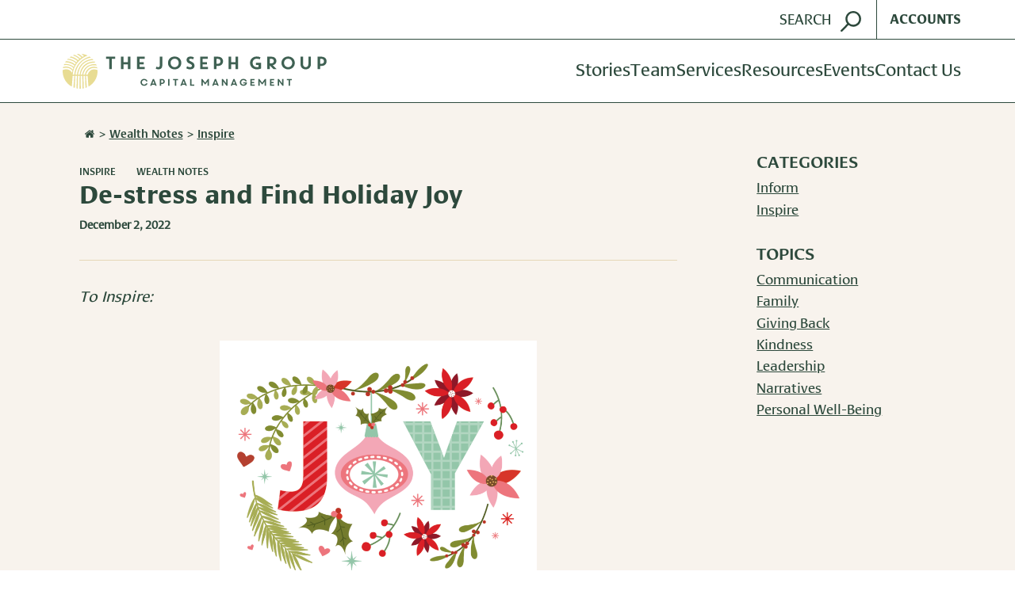

--- FILE ---
content_type: text/html; charset=UTF-8
request_url: https://josephgroup.com/de-stress-and-find-holiday-joy/
body_size: 20306
content:
<!DOCTYPE html>
<html lang="en-US" class="no-js">
<head>
	<meta charset="UTF-8">
	<meta http-equiv="x-ua-compatible" content="ie=edge">
	<meta name="viewport" content="width=device-width, initial-scale=1.0">

	<link rel="shortcut icon" type="image/x-icon" href="https://josephgroup.com/wp-content/themes/josephgroup/assets/images/favicon.ico">
	<link rel="apple-touch-icon" href="https://josephgroup.com/wp-content/themes/josephgroup/assets/images/apple-touch-icon.png">

	<meta name='robots' content='index, follow, max-image-preview:large, max-snippet:-1, max-video-preview:-1' />

	<!-- This site is optimized with the Yoast SEO plugin v26.8 - https://yoast.com/product/yoast-seo-wordpress/ -->
	<title>De-stress and Find Holiday Joy - The Joseph Group</title>
	<meta name="description" content="The holidays can be overwhelming, so Marketing Manager Michelle O&#039;Brien shares some ways to manage stress and find joy this season." />
	<link rel="canonical" href="https://josephgroup.com/de-stress-and-find-holiday-joy/" />
	<meta property="og:locale" content="en_US" />
	<meta property="og:type" content="article" />
	<meta property="og:title" content="De-stress and Find Holiday Joy - The Joseph Group" />
	<meta property="og:description" content="The holidays can be overwhelming, so Marketing Manager Michelle O&#039;Brien shares some ways to manage stress and find joy this season." />
	<meta property="og:url" content="https://josephgroup.com/de-stress-and-find-holiday-joy/" />
	<meta property="og:site_name" content="The Joseph Group" />
	<meta property="article:publisher" content="https://www.facebook.com/TheJosephGroupColumbus" />
	<meta property="article:published_time" content="2022-12-02T19:04:53+00:00" />
	<meta property="og:image" content="https://josephgroup.com/wp-content/uploads/2021/12/Joy_SM-300x244.png" />
	<meta name="author" content="Michelle O’Brien" />
	<meta name="twitter:card" content="summary_large_image" />
	<meta name="twitter:label1" content="Written by" />
	<meta name="twitter:data1" content="Michelle O’Brien" />
	<meta name="twitter:label2" content="Est. reading time" />
	<meta name="twitter:data2" content="3 minutes" />
	<script type="application/ld+json" class="yoast-schema-graph">{"@context":"https://schema.org","@graph":[{"@type":"Article","@id":"https://josephgroup.com/de-stress-and-find-holiday-joy/#article","isPartOf":{"@id":"https://josephgroup.com/de-stress-and-find-holiday-joy/"},"author":{"name":"Michelle O’Brien","@id":"https://josephgroup.com/#/schema/person/4301f29c9dd051b9e3ba2d117b04116c"},"headline":"De-stress and Find Holiday Joy","datePublished":"2022-12-02T19:04:53+00:00","mainEntityOfPage":{"@id":"https://josephgroup.com/de-stress-and-find-holiday-joy/"},"wordCount":513,"publisher":{"@id":"https://josephgroup.com/#organization"},"image":{"@id":"https://josephgroup.com/de-stress-and-find-holiday-joy/#primaryimage"},"thumbnailUrl":"https://josephgroup.com/wp-content/uploads/2021/12/Joy_SM-300x244.png","articleSection":["Inspire","Wealth Notes"],"inLanguage":"en-US"},{"@type":"WebPage","@id":"https://josephgroup.com/de-stress-and-find-holiday-joy/","url":"https://josephgroup.com/de-stress-and-find-holiday-joy/","name":"De-stress and Find Holiday Joy - The Joseph Group","isPartOf":{"@id":"https://josephgroup.com/#website"},"primaryImageOfPage":{"@id":"https://josephgroup.com/de-stress-and-find-holiday-joy/#primaryimage"},"image":{"@id":"https://josephgroup.com/de-stress-and-find-holiday-joy/#primaryimage"},"thumbnailUrl":"https://josephgroup.com/wp-content/uploads/2021/12/Joy_SM-300x244.png","datePublished":"2022-12-02T19:04:53+00:00","description":"The holidays can be overwhelming, so Marketing Manager Michelle O'Brien shares some ways to manage stress and find joy this season.","breadcrumb":{"@id":"https://josephgroup.com/de-stress-and-find-holiday-joy/#breadcrumb"},"inLanguage":"en-US","potentialAction":[{"@type":"ReadAction","target":["https://josephgroup.com/de-stress-and-find-holiday-joy/"]}]},{"@type":"ImageObject","inLanguage":"en-US","@id":"https://josephgroup.com/de-stress-and-find-holiday-joy/#primaryimage","url":"https://josephgroup.com/wp-content/uploads/2021/12/Joy_SM.png","contentUrl":"https://josephgroup.com/wp-content/uploads/2021/12/Joy_SM.png","width":1042,"height":847},{"@type":"BreadcrumbList","@id":"https://josephgroup.com/de-stress-and-find-holiday-joy/#breadcrumb","itemListElement":[{"@type":"ListItem","position":1,"name":"Home","item":"https://josephgroup.com/"},{"@type":"ListItem","position":2,"name":"De-stress and Find Holiday Joy"}]},{"@type":"WebSite","@id":"https://josephgroup.com/#website","url":"https://josephgroup.com/","name":"The Joseph Group: Columbus, Ohio Wealth Management","description":"Great lives, one story at a time.","publisher":{"@id":"https://josephgroup.com/#organization"},"potentialAction":[{"@type":"SearchAction","target":{"@type":"EntryPoint","urlTemplate":"https://josephgroup.com/?s={search_term_string}"},"query-input":{"@type":"PropertyValueSpecification","valueRequired":true,"valueName":"search_term_string"}}],"inLanguage":"en-US"},{"@type":"Organization","@id":"https://josephgroup.com/#organization","name":"The Joseph Group","url":"https://josephgroup.com/","logo":{"@type":"ImageObject","inLanguage":"en-US","@id":"https://josephgroup.com/#/schema/logo/image/","url":"https://josephgroup.com/wp-content/uploads/2021/05/TJGLogoColorSquare.jpg","contentUrl":"https://josephgroup.com/wp-content/uploads/2021/05/TJGLogoColorSquare.jpg","width":1158,"height":1114,"caption":"The Joseph Group"},"image":{"@id":"https://josephgroup.com/#/schema/logo/image/"},"sameAs":["https://www.facebook.com/TheJosephGroupColumbus","https://www.linkedin.com/company/thejosephgroupcolumbus"]},{"@type":"Person","@id":"https://josephgroup.com/#/schema/person/4301f29c9dd051b9e3ba2d117b04116c","name":"Michelle O’Brien","image":{"@type":"ImageObject","inLanguage":"en-US","@id":"https://josephgroup.com/#/schema/person/image/","url":"https://secure.gravatar.com/avatar/8c5f0646a2f730195b201b697cdf38d055f6e2951dc42e191ecb546382355fe5?s=96&d=mm&r=g","contentUrl":"https://secure.gravatar.com/avatar/8c5f0646a2f730195b201b697cdf38d055f6e2951dc42e191ecb546382355fe5?s=96&d=mm&r=g","caption":"Michelle O’Brien"},"url":"https://josephgroup.com/author/michelleobrien/"}]}</script>
	<!-- / Yoast SEO plugin. -->


<link rel='dns-prefetch' href='//www.google.com' />
<link rel="alternate" type="application/rss+xml" title="The Joseph Group &raquo; De-stress and Find Holiday Joy Comments Feed" href="https://josephgroup.com/de-stress-and-find-holiday-joy/feed/" />
<link rel="alternate" title="oEmbed (JSON)" type="application/json+oembed" href="https://josephgroup.com/wp-json/oembed/1.0/embed?url=https%3A%2F%2Fjosephgroup.com%2Fde-stress-and-find-holiday-joy%2F" />
<link rel="alternate" title="oEmbed (XML)" type="text/xml+oembed" href="https://josephgroup.com/wp-json/oembed/1.0/embed?url=https%3A%2F%2Fjosephgroup.com%2Fde-stress-and-find-holiday-joy%2F&#038;format=xml" />
<style id='wp-img-auto-sizes-contain-inline-css' type='text/css'>
img:is([sizes=auto i],[sizes^="auto," i]){contain-intrinsic-size:3000px 1500px}
/*# sourceURL=wp-img-auto-sizes-contain-inline-css */
</style>
<style id='wp-emoji-styles-inline-css' type='text/css'>

	img.wp-smiley, img.emoji {
		display: inline !important;
		border: none !important;
		box-shadow: none !important;
		height: 1em !important;
		width: 1em !important;
		margin: 0 0.07em !important;
		vertical-align: -0.1em !important;
		background: none !important;
		padding: 0 !important;
	}
/*# sourceURL=wp-emoji-styles-inline-css */
</style>
<style id='wp-block-library-inline-css' type='text/css'>
:root{--wp-block-synced-color:#7a00df;--wp-block-synced-color--rgb:122,0,223;--wp-bound-block-color:var(--wp-block-synced-color);--wp-editor-canvas-background:#ddd;--wp-admin-theme-color:#007cba;--wp-admin-theme-color--rgb:0,124,186;--wp-admin-theme-color-darker-10:#006ba1;--wp-admin-theme-color-darker-10--rgb:0,107,160.5;--wp-admin-theme-color-darker-20:#005a87;--wp-admin-theme-color-darker-20--rgb:0,90,135;--wp-admin-border-width-focus:2px}@media (min-resolution:192dpi){:root{--wp-admin-border-width-focus:1.5px}}.wp-element-button{cursor:pointer}:root .has-very-light-gray-background-color{background-color:#eee}:root .has-very-dark-gray-background-color{background-color:#313131}:root .has-very-light-gray-color{color:#eee}:root .has-very-dark-gray-color{color:#313131}:root .has-vivid-green-cyan-to-vivid-cyan-blue-gradient-background{background:linear-gradient(135deg,#00d084,#0693e3)}:root .has-purple-crush-gradient-background{background:linear-gradient(135deg,#34e2e4,#4721fb 50%,#ab1dfe)}:root .has-hazy-dawn-gradient-background{background:linear-gradient(135deg,#faaca8,#dad0ec)}:root .has-subdued-olive-gradient-background{background:linear-gradient(135deg,#fafae1,#67a671)}:root .has-atomic-cream-gradient-background{background:linear-gradient(135deg,#fdd79a,#004a59)}:root .has-nightshade-gradient-background{background:linear-gradient(135deg,#330968,#31cdcf)}:root .has-midnight-gradient-background{background:linear-gradient(135deg,#020381,#2874fc)}:root{--wp--preset--font-size--normal:16px;--wp--preset--font-size--huge:42px}.has-regular-font-size{font-size:1em}.has-larger-font-size{font-size:2.625em}.has-normal-font-size{font-size:var(--wp--preset--font-size--normal)}.has-huge-font-size{font-size:var(--wp--preset--font-size--huge)}.has-text-align-center{text-align:center}.has-text-align-left{text-align:left}.has-text-align-right{text-align:right}.has-fit-text{white-space:nowrap!important}#end-resizable-editor-section{display:none}.aligncenter{clear:both}.items-justified-left{justify-content:flex-start}.items-justified-center{justify-content:center}.items-justified-right{justify-content:flex-end}.items-justified-space-between{justify-content:space-between}.screen-reader-text{border:0;clip-path:inset(50%);height:1px;margin:-1px;overflow:hidden;padding:0;position:absolute;width:1px;word-wrap:normal!important}.screen-reader-text:focus{background-color:#ddd;clip-path:none;color:#444;display:block;font-size:1em;height:auto;left:5px;line-height:normal;padding:15px 23px 14px;text-decoration:none;top:5px;width:auto;z-index:100000}html :where(.has-border-color){border-style:solid}html :where([style*=border-top-color]){border-top-style:solid}html :where([style*=border-right-color]){border-right-style:solid}html :where([style*=border-bottom-color]){border-bottom-style:solid}html :where([style*=border-left-color]){border-left-style:solid}html :where([style*=border-width]){border-style:solid}html :where([style*=border-top-width]){border-top-style:solid}html :where([style*=border-right-width]){border-right-style:solid}html :where([style*=border-bottom-width]){border-bottom-style:solid}html :where([style*=border-left-width]){border-left-style:solid}html :where(img[class*=wp-image-]){height:auto;max-width:100%}:where(figure){margin:0 0 1em}html :where(.is-position-sticky){--wp-admin--admin-bar--position-offset:var(--wp-admin--admin-bar--height,0px)}@media screen and (max-width:600px){html :where(.is-position-sticky){--wp-admin--admin-bar--position-offset:0px}}

/*# sourceURL=wp-block-library-inline-css */
</style><style id='global-styles-inline-css' type='text/css'>
:root{--wp--preset--aspect-ratio--square: 1;--wp--preset--aspect-ratio--4-3: 4/3;--wp--preset--aspect-ratio--3-4: 3/4;--wp--preset--aspect-ratio--3-2: 3/2;--wp--preset--aspect-ratio--2-3: 2/3;--wp--preset--aspect-ratio--16-9: 16/9;--wp--preset--aspect-ratio--9-16: 9/16;--wp--preset--color--black: #000000;--wp--preset--color--cyan-bluish-gray: #abb8c3;--wp--preset--color--white: #ffffff;--wp--preset--color--pale-pink: #f78da7;--wp--preset--color--vivid-red: #cf2e2e;--wp--preset--color--luminous-vivid-orange: #ff6900;--wp--preset--color--luminous-vivid-amber: #fcb900;--wp--preset--color--light-green-cyan: #7bdcb5;--wp--preset--color--vivid-green-cyan: #00d084;--wp--preset--color--pale-cyan-blue: #8ed1fc;--wp--preset--color--vivid-cyan-blue: #0693e3;--wp--preset--color--vivid-purple: #9b51e0;--wp--preset--gradient--vivid-cyan-blue-to-vivid-purple: linear-gradient(135deg,rgb(6,147,227) 0%,rgb(155,81,224) 100%);--wp--preset--gradient--light-green-cyan-to-vivid-green-cyan: linear-gradient(135deg,rgb(122,220,180) 0%,rgb(0,208,130) 100%);--wp--preset--gradient--luminous-vivid-amber-to-luminous-vivid-orange: linear-gradient(135deg,rgb(252,185,0) 0%,rgb(255,105,0) 100%);--wp--preset--gradient--luminous-vivid-orange-to-vivid-red: linear-gradient(135deg,rgb(255,105,0) 0%,rgb(207,46,46) 100%);--wp--preset--gradient--very-light-gray-to-cyan-bluish-gray: linear-gradient(135deg,rgb(238,238,238) 0%,rgb(169,184,195) 100%);--wp--preset--gradient--cool-to-warm-spectrum: linear-gradient(135deg,rgb(74,234,220) 0%,rgb(151,120,209) 20%,rgb(207,42,186) 40%,rgb(238,44,130) 60%,rgb(251,105,98) 80%,rgb(254,248,76) 100%);--wp--preset--gradient--blush-light-purple: linear-gradient(135deg,rgb(255,206,236) 0%,rgb(152,150,240) 100%);--wp--preset--gradient--blush-bordeaux: linear-gradient(135deg,rgb(254,205,165) 0%,rgb(254,45,45) 50%,rgb(107,0,62) 100%);--wp--preset--gradient--luminous-dusk: linear-gradient(135deg,rgb(255,203,112) 0%,rgb(199,81,192) 50%,rgb(65,88,208) 100%);--wp--preset--gradient--pale-ocean: linear-gradient(135deg,rgb(255,245,203) 0%,rgb(182,227,212) 50%,rgb(51,167,181) 100%);--wp--preset--gradient--electric-grass: linear-gradient(135deg,rgb(202,248,128) 0%,rgb(113,206,126) 100%);--wp--preset--gradient--midnight: linear-gradient(135deg,rgb(2,3,129) 0%,rgb(40,116,252) 100%);--wp--preset--font-size--small: 13px;--wp--preset--font-size--medium: 20px;--wp--preset--font-size--large: 36px;--wp--preset--font-size--x-large: 42px;--wp--preset--spacing--20: 0.44rem;--wp--preset--spacing--30: 0.67rem;--wp--preset--spacing--40: 1rem;--wp--preset--spacing--50: 1.5rem;--wp--preset--spacing--60: 2.25rem;--wp--preset--spacing--70: 3.38rem;--wp--preset--spacing--80: 5.06rem;--wp--preset--shadow--natural: 6px 6px 9px rgba(0, 0, 0, 0.2);--wp--preset--shadow--deep: 12px 12px 50px rgba(0, 0, 0, 0.4);--wp--preset--shadow--sharp: 6px 6px 0px rgba(0, 0, 0, 0.2);--wp--preset--shadow--outlined: 6px 6px 0px -3px rgb(255, 255, 255), 6px 6px rgb(0, 0, 0);--wp--preset--shadow--crisp: 6px 6px 0px rgb(0, 0, 0);}:where(.is-layout-flex){gap: 0.5em;}:where(.is-layout-grid){gap: 0.5em;}body .is-layout-flex{display: flex;}.is-layout-flex{flex-wrap: wrap;align-items: center;}.is-layout-flex > :is(*, div){margin: 0;}body .is-layout-grid{display: grid;}.is-layout-grid > :is(*, div){margin: 0;}:where(.wp-block-columns.is-layout-flex){gap: 2em;}:where(.wp-block-columns.is-layout-grid){gap: 2em;}:where(.wp-block-post-template.is-layout-flex){gap: 1.25em;}:where(.wp-block-post-template.is-layout-grid){gap: 1.25em;}.has-black-color{color: var(--wp--preset--color--black) !important;}.has-cyan-bluish-gray-color{color: var(--wp--preset--color--cyan-bluish-gray) !important;}.has-white-color{color: var(--wp--preset--color--white) !important;}.has-pale-pink-color{color: var(--wp--preset--color--pale-pink) !important;}.has-vivid-red-color{color: var(--wp--preset--color--vivid-red) !important;}.has-luminous-vivid-orange-color{color: var(--wp--preset--color--luminous-vivid-orange) !important;}.has-luminous-vivid-amber-color{color: var(--wp--preset--color--luminous-vivid-amber) !important;}.has-light-green-cyan-color{color: var(--wp--preset--color--light-green-cyan) !important;}.has-vivid-green-cyan-color{color: var(--wp--preset--color--vivid-green-cyan) !important;}.has-pale-cyan-blue-color{color: var(--wp--preset--color--pale-cyan-blue) !important;}.has-vivid-cyan-blue-color{color: var(--wp--preset--color--vivid-cyan-blue) !important;}.has-vivid-purple-color{color: var(--wp--preset--color--vivid-purple) !important;}.has-black-background-color{background-color: var(--wp--preset--color--black) !important;}.has-cyan-bluish-gray-background-color{background-color: var(--wp--preset--color--cyan-bluish-gray) !important;}.has-white-background-color{background-color: var(--wp--preset--color--white) !important;}.has-pale-pink-background-color{background-color: var(--wp--preset--color--pale-pink) !important;}.has-vivid-red-background-color{background-color: var(--wp--preset--color--vivid-red) !important;}.has-luminous-vivid-orange-background-color{background-color: var(--wp--preset--color--luminous-vivid-orange) !important;}.has-luminous-vivid-amber-background-color{background-color: var(--wp--preset--color--luminous-vivid-amber) !important;}.has-light-green-cyan-background-color{background-color: var(--wp--preset--color--light-green-cyan) !important;}.has-vivid-green-cyan-background-color{background-color: var(--wp--preset--color--vivid-green-cyan) !important;}.has-pale-cyan-blue-background-color{background-color: var(--wp--preset--color--pale-cyan-blue) !important;}.has-vivid-cyan-blue-background-color{background-color: var(--wp--preset--color--vivid-cyan-blue) !important;}.has-vivid-purple-background-color{background-color: var(--wp--preset--color--vivid-purple) !important;}.has-black-border-color{border-color: var(--wp--preset--color--black) !important;}.has-cyan-bluish-gray-border-color{border-color: var(--wp--preset--color--cyan-bluish-gray) !important;}.has-white-border-color{border-color: var(--wp--preset--color--white) !important;}.has-pale-pink-border-color{border-color: var(--wp--preset--color--pale-pink) !important;}.has-vivid-red-border-color{border-color: var(--wp--preset--color--vivid-red) !important;}.has-luminous-vivid-orange-border-color{border-color: var(--wp--preset--color--luminous-vivid-orange) !important;}.has-luminous-vivid-amber-border-color{border-color: var(--wp--preset--color--luminous-vivid-amber) !important;}.has-light-green-cyan-border-color{border-color: var(--wp--preset--color--light-green-cyan) !important;}.has-vivid-green-cyan-border-color{border-color: var(--wp--preset--color--vivid-green-cyan) !important;}.has-pale-cyan-blue-border-color{border-color: var(--wp--preset--color--pale-cyan-blue) !important;}.has-vivid-cyan-blue-border-color{border-color: var(--wp--preset--color--vivid-cyan-blue) !important;}.has-vivid-purple-border-color{border-color: var(--wp--preset--color--vivid-purple) !important;}.has-vivid-cyan-blue-to-vivid-purple-gradient-background{background: var(--wp--preset--gradient--vivid-cyan-blue-to-vivid-purple) !important;}.has-light-green-cyan-to-vivid-green-cyan-gradient-background{background: var(--wp--preset--gradient--light-green-cyan-to-vivid-green-cyan) !important;}.has-luminous-vivid-amber-to-luminous-vivid-orange-gradient-background{background: var(--wp--preset--gradient--luminous-vivid-amber-to-luminous-vivid-orange) !important;}.has-luminous-vivid-orange-to-vivid-red-gradient-background{background: var(--wp--preset--gradient--luminous-vivid-orange-to-vivid-red) !important;}.has-very-light-gray-to-cyan-bluish-gray-gradient-background{background: var(--wp--preset--gradient--very-light-gray-to-cyan-bluish-gray) !important;}.has-cool-to-warm-spectrum-gradient-background{background: var(--wp--preset--gradient--cool-to-warm-spectrum) !important;}.has-blush-light-purple-gradient-background{background: var(--wp--preset--gradient--blush-light-purple) !important;}.has-blush-bordeaux-gradient-background{background: var(--wp--preset--gradient--blush-bordeaux) !important;}.has-luminous-dusk-gradient-background{background: var(--wp--preset--gradient--luminous-dusk) !important;}.has-pale-ocean-gradient-background{background: var(--wp--preset--gradient--pale-ocean) !important;}.has-electric-grass-gradient-background{background: var(--wp--preset--gradient--electric-grass) !important;}.has-midnight-gradient-background{background: var(--wp--preset--gradient--midnight) !important;}.has-small-font-size{font-size: var(--wp--preset--font-size--small) !important;}.has-medium-font-size{font-size: var(--wp--preset--font-size--medium) !important;}.has-large-font-size{font-size: var(--wp--preset--font-size--large) !important;}.has-x-large-font-size{font-size: var(--wp--preset--font-size--x-large) !important;}
/*# sourceURL=global-styles-inline-css */
</style>

<style id='classic-theme-styles-inline-css' type='text/css'>
/*! This file is auto-generated */
.wp-block-button__link{color:#fff;background-color:#32373c;border-radius:9999px;box-shadow:none;text-decoration:none;padding:calc(.667em + 2px) calc(1.333em + 2px);font-size:1.125em}.wp-block-file__button{background:#32373c;color:#fff;text-decoration:none}
/*# sourceURL=/wp-includes/css/classic-themes.min.css */
</style>
<link rel='stylesheet' id='main.ee98c0ca.css-css' href='https://josephgroup.com/wp-content/themes/josephgroup/assets/main.ee98c0ca.css?ver=1.2.1' type='text/css' media='all' />
<script type="text/javascript" src="https://josephgroup.com/wp-includes/js/jquery/jquery.min.js?ver=3.7.1" id="jquery-core-js"></script>
<link rel="https://api.w.org/" href="https://josephgroup.com/wp-json/" /><link rel="alternate" title="JSON" type="application/json" href="https://josephgroup.com/wp-json/wp/v2/posts/7022" /><link rel="EditURI" type="application/rsd+xml" title="RSD" href="https://josephgroup.com/xmlrpc.php?rsd" />
<link rel='shortlink' href='https://josephgroup.com/?p=7022' />
	<!-- Google Tag Manager -->
	<script>(function(w,d,s,l,i){w[l]=w[l]||[];w[l].push({'gtm.start':
				new Date().getTime(),event:'gtm.js'});var f=d.getElementsByTagName(s)[0],
			j=d.createElement(s),dl=l!='dataLayer'?'&l='+l:'';j.async=true;j.src=
			'https://www.googletagmanager.com/gtm.js?id='+i+dl;f.parentNode.insertBefore(j,f);
		})(window,document,'script','dataLayer','GTM-N3DF9HJM');</script>
	<!-- End Google Tag Manager -->
	</head>

<body class="wp-singular post-template-default single single-post postid-7022 single-format-standard wp-theme-josephgroup" data-sprites="https://josephgroup.com/wp-content/themes/josephgroup/assets/images/sprites.svg">
		<!-- Google Tag Manager (noscript) -->
	<noscript>
		<iframe src="https://www.googletagmanager.com/ns.html?id=GTM-N3DF9HJM"
				height="0" width="0" style="display:none;visibility:hidden"></iframe>
	</noscript>
	<!-- End Google Tag Manager (noscript) -->
		<div style="border: 0px; clip: rect(0px, 0px, 0px, 0px); height: 0px; overflow: hidden; padding: 0px; position: absolute; width: 0px;"><svg xmlns="http://www.w3.org/2000/svg"><symbol id="facebook" viewBox="0 0 32 32"><title>facebook</title><g id="facebook" fill="none" fill-rule="evenodd"><path d="M17.75 29h-5.167V16.5H10v-4.292h2.583V9.625C12.583 6.083 14.042 4 18.208 4h3.459v4.292H19.5c-1.625 0-1.708.583-1.708 1.708v2.167h3.875l-.459 4.333H17.75V29z" id="Shape" fill="currentColor" fill-rule="nonzero"></path><path id="Rectangle-path" d="M0 0h32v32H0z"></path></g></symbol><symbol id="house" viewBox="0 0 32 32"><path fill="currentColor" fill-rule="evenodd" d="M26.003 17.674v8.229c0 .6-.503 1.097-1.111 1.097h-6.67v-6.583h-4.445V27H7.108a1.112 1.112 0 0 1-1.111-1.097v-8.23c0-.034.017-.068.017-.102L16 9.445l9.986 8.126a.215.215 0 0 1 .017.103zm3.873-1.183l-1.077 1.268a.58.58 0 0 1-.364.189h-.053a.55.55 0 0 1-.364-.12L16 7.936 3.982 17.828a.598.598 0 0 1-.417.12.58.58 0 0 1-.364-.189l-1.077-1.268a.557.557 0 0 1 .07-.772L14.68 5.45c.73-.6 1.91-.6 2.64 0l4.237 3.497V5.604c0-.308.243-.548.556-.548h3.334c.313 0 .556.24.556.548V12.6l3.804 3.12c.225.189.26.549.069.772z"></path></symbol><symbol id="linkedin" viewBox="0 0 32 32"><title>linkedin</title><g id="linkedin" fill="none" fill-rule="evenodd"><path id="Rectangle-path" d="M0 0h32v32H0z"></path><path d="M26.076 6.158H7.203a1.619 1.619 0 0 0-1.635 1.597v18.952c.01.893.742 1.609 1.635 1.6h18.874a1.619 1.619 0 0 0 1.64-1.6V7.755a1.619 1.619 0 0 0-1.641-1.597zM12.136 25.03H8.853V14.462h3.285V25.03zm-1.642-12.014a1.905 1.905 0 1 1-.001-3.81 1.905 1.905 0 0 1 .001 3.81zm13.947 12.011h-3.284v-5.136c0-1.226-.023-2.802-1.704-2.802-1.708 0-1.972 1.335-1.972 2.714v5.228h-3.284V14.462h3.152v1.448h.045a3.453 3.453 0 0 1 3.108-1.703c3.326 0 3.94 2.188 3.94 5.035l-.001 5.785z" id="path" fill="currentColor" fill-rule="nonzero"></path></g></symbol><symbol id="logo-text"><path fill="currentColor" d="M13.846.69l-.538 2.913H8.923L6.308 17.63H1.769L4.385 3.603H0L.538.69h13.308zm11.846 6.899c0 .46-.077 1.226-.307 2.3L24 17.628h-4.385l1.308-7.051c.154-.69.23-1.15.23-1.226 0-.69-.307-1.074-1-1.074-.691 0-1.307.46-1.768 1.303-.385.614-.693 1.687-.923 3.143l-.924 4.983h-4.384L15.462 0h4.307l-1.461 7.895c1.307-1.763 2.923-2.683 4.769-2.683.846 0 1.461.23 1.923.614.462.383.692.996.692 1.763zm13.77.766c0 1.533-.924 2.606-2.847 3.296-1.384.537-2.923.767-4.769.767v.23c0 1.533.692 2.222 2.154 2.222.77 0 1.846-.306 3.23-.996l.924 1.916c-2.462 1.303-4.539 1.917-6.154 1.917-1.462 0-2.538-.384-3.308-1.227-.923-.92-1.384-2.146-1.384-3.603 0-.996.23-1.992.692-3.066.462-.996 1-1.84 1.77-2.53 1.538-1.455 3.384-2.145 5.538-2.145 1.307 0 2.384.306 3.154.843.615.69 1 1.456 1 2.376zM36 8.508c0-.766-.385-1.15-1.23-1.15-1.308 0-2.232.997-2.77 2.99 1.308 0 2.23-.077 2.692-.307C35.538 9.735 36 9.275 36 8.508zM54.77.69l-2.616 13.95c-.539 2.76-1.616 4.83-3.308 6.133-1.154.92-2.538 1.38-4.154 1.38l.539-2.913c.769-.307 1.23-.767 1.461-1.303.231-.537.616-1.84.923-3.833L50.077.767h4.692V.69zM68.614 10.96c0 1.916-.692 3.603-2.153 4.906-1.462 1.38-3.154 1.993-5.231 1.993-1.616 0-3-.537-4.077-1.61s-1.616-2.453-1.616-4.062c0-1.917.77-3.526 2.231-4.906 1.462-1.38 3.231-2.07 5.308-2.07 1.615 0 3 .537 4 1.61s1.538 2.453 1.538 4.14zm-4.538-.996c0-1.687-.462-2.53-1.385-2.53-.692 0-1.307.537-1.846 1.61-.538 1.073-.77 2.3-.77 3.68 0 1.992.462 2.989 1.386 2.989.692 0 1.307-.384 1.692-1.227.615-1.15.923-2.683.923-4.522zm15.23-3.68L78 8.202c-.538-.307-1-.46-1.538-.46-.77 0-1.231.383-1.231 1.073 0 .383.23.843.692 1.456.923 1.227 1.539 2.07 1.846 2.53.308.46.385.996.385 1.61 0 1.073-.462 1.916-1.462 2.529s-2.23.997-3.846.997a9.83 9.83 0 0 1-4-.844l1-2.53c.923.614 1.77.844 2.462.844.923 0 1.384-.383 1.384-1.073 0-.537-.461-1.227-1.307-2.3-1-1.226-1.539-2.3-1.539-3.22 0-.996.462-1.839 1.308-2.529.846-.69 2-.996 3.308-.996 1.538 0 2.769.307 3.846.996zm12.847 2.07c0 1.533-.923 2.606-2.846 3.296-1.385.537-2.923.767-4.77.767v.23c0 1.533.693 2.222 2.154 2.222.77 0 1.846-.306 3.231-.996l.923 1.916c-2.461 1.303-4.538 1.917-6.154 1.917-1.461 0-2.538-.384-3.307-1.227-.923-.92-1.385-2.146-1.385-3.603 0-.996.23-1.992.692-3.066.462-.996 1-1.84 1.77-2.53C84 5.827 85.846 5.137 88 5.137c1.308 0 2.385.306 3.154.843.615.69 1 1.456 1 2.376zm-3.462.153c0-.766-.384-1.15-1.23-1.15-1.308 0-2.231.997-2.77 2.99 1.308 0 2.231-.077 2.693-.307.846-.306 1.307-.766 1.307-1.533zm18 1.457c0 2.53-.769 4.522-2.384 6.132-1.154 1.15-2.385 1.686-3.616 1.686-1.154 0-2.154-.46-3-1.303l-1.307 7.052h-4.308l3.385-18.09h4.307l-.23 1.38c1.461-1.073 2.692-1.686 3.846-1.686 2.153.153 3.307 1.686 3.307 4.829zm-4.461.23c0-1.533-.385-2.3-1.231-2.3-.77 0-1.462.69-2.077 2.146-.538 1.38-.846 2.836-.846 4.37.308.766.846 1.073 1.538 1.073.693 0 1.308-.537 1.847-1.61.461-1.073.769-2.3.769-3.68zm19.384-2.606c0 .46-.077 1.226-.307 2.3l-1.385 7.74h-4.385l1.308-7.051c.154-.69.23-1.15.23-1.226 0-.69-.307-1.074-1-1.074-.691 0-1.307.46-1.768 1.303-.385.614-.693 1.687-.923 3.143l-.923 4.983h-4.308L111.462 0h4.307l-1.461 8.048c1.307-1.763 2.923-2.682 4.769-2.682.846 0 1.461.23 1.923.613.385.23.615.843.615 1.61zm22.693-5.826l-1.462 2.606c-1-.306-1.923-.536-2.77-.536-1.614 0-2.922.46-3.845 1.456-1 .996-1.539 2.3-1.539 3.986 0 1.38.385 2.606 1.154 3.756.77 1.073 1.616 1.61 2.616 1.61.23 0 .461 0 .615-.077L140 9.81h4.308L143 16.94a12.57 12.57 0 0 1-4.538.843c-2.462 0-4.462-.69-5.924-2.07-1.615-1.532-2.461-3.602-2.461-6.055 0-1.303.308-2.606.923-3.91.615-1.226 1.385-2.222 2.462-3.065a8.973 8.973 0 0 1 2.923-1.61c1.153-.383 2.23-.613 3.307-.613 1.616-.077 3.231.383 4.616 1.303zm12.615 4.446l-2 3.526c-.461-.154-.846-.23-1.077-.23-.846 0-1.538.306-2 .996-.384.46-.692 1.457-.923 2.913l-.77 4.216h-4.307l2.23-12.034h4.309l-.462 2.606.923-1.303c.462-.69.846-1.073 1.154-1.303.308-.23.692-.307 1.154-.307.461 0 1.154.307 1.77.92zm12.539 4.752c0 1.916-.693 3.603-2.154 4.906-1.462 1.38-3.154 1.993-5.231 1.993-1.615 0-3-.537-4.077-1.61s-1.615-2.453-1.615-4.062c0-1.917.769-3.526 2.23-4.906 1.462-1.38 3.231-2.07 5.308-2.07 1.615 0 3 .537 4 1.61s1.539 2.453 1.539 4.14zm-4.539-.996c0-1.687-.461-2.53-1.385-2.53-.692 0-1.307.537-1.846 1.61-.538 1.073-.769 2.3-.769 3.68 0 1.992.462 2.989 1.385 2.989.692 0 1.307-.384 1.692-1.227.615-1.15.923-2.683.923-4.522zm19.692-4.446l-2.23 12.034h-4.308l.461-2.376c-1.307 1.763-2.923 2.683-4.769 2.683-1.769 0-2.615-.767-2.615-2.3 0-.613.077-1.38.23-2.3l1.462-7.741h4.308l-1.308 6.975c-.154.69-.154 1.15-.154 1.303 0 .69.308 1.073.923 1.073.693 0 1.308-.46 1.77-1.303.384-.613.692-1.61.923-3.066l.923-4.905h4.384v-.077zm14.77 4.446c0 2.53-.77 4.522-2.385 6.132-1.154 1.15-2.385 1.686-3.615 1.686-1.154 0-2.154-.46-3-1.303l-1.308 7.052h-4.308l3.385-18.09h4.308l-.231 1.38c1.461-1.073 2.692-1.686 3.846-1.686 2.154.153 3.308 1.686 3.308 4.829zm-4.462.23c0-1.533-.385-2.3-1.23-2.3-.77 0-1.462.69-2.078 2.146-.538 1.38-.846 2.836-.846 4.37.308.766.846 1.073 1.539 1.073.692 0 1.307-.537 1.846-1.61.461-1.073.77-2.3.77-3.68zM1.385 22.612h41.923H1.385zm47.615 0h41.923H49zm49.154 0h85.615-85.615zm-67.462 5.596l-.615.766c-.539-.153-1.077-.306-1.539-.306-1 0-1.846.23-2.461.766-.615.537-.923 1.227-.923 2.07 0 .69.23 1.303.77 1.763.46.46 1.153.613 2 .613.46 0 .922-.077 1.46-.23l.308.843c-.692.23-1.384.384-2.154.384-1.076 0-2-.23-2.769-.767-.846-.613-1.307-1.456-1.307-2.453 0-1.073.461-2.07 1.461-2.836s2.154-1.15 3.539-1.15c.769 0 1.538.154 2.23.537zm7.385 6.592h-1.615l-.308-1.916h-2.692L32.23 34.8h-1.462l4.846-6.975h1.154l1.308 6.975zm-2-2.836c-.154-1.073-.308-1.993-.308-2.76-.461.767-1 1.687-1.769 2.76h2.077zm11.077-2.3c0 .69-.308 1.303-1 1.687-.692.46-1.616.69-2.539.69h-.23l.153-.767c.616 0 1.077-.153 1.462-.383.385-.307.538-.614.538-1.073 0-.46-.153-.767-.538-.997a3.023 3.023 0 0 0-1-.153h-.385L42.154 34.8h-1.539l1.616-6.975h2c1 0 1.692.153 2.154.46.538.306.769.766.769 1.38zm4.923-1.84L50.462 34.8h-1.539l1.615-6.975h1.539zm8.692 0l-.154.844h-2.461L56.692 34.8h-1.538l1.384-6.132h-2.384l.23-.843h6.385zm7 6.976h-1.615l-.308-1.916h-2.692l-1.23 1.916h-1.462l4.846-6.975h1.154l1.307 6.975zm-2-2.836c-.154-1.073-.307-1.993-.307-2.76-.462.767-1 1.687-1.77 2.76h2.077zm9.308 1.916l-.154.843h-4.692l1.615-6.975h1.539L72 33.88h3.077zm17.154-6.055L90.615 34.8H89l1.385-5.596C89 31.121 87.692 32.96 86.308 34.8h-.77c-.538-1.84-1-3.68-1.384-5.596l-1.23 5.596h-1.386l1.616-6.975h1.923a85.06 85.06 0 0 1 1.308 5.212c1.23-1.686 2.461-3.45 3.846-5.212h2zm8.23 6.975h-1.615l-.308-1.916h-2.692l-1.23 1.916h-1.462L98 27.825h1.154l1.308 6.975zm-2-2.836c-.153-1.073-.307-1.993-.307-2.76-.462.767-1 1.687-1.77 2.76h2.078zm12.924-4.14l-1.616 6.976h-1.154a73.355 73.355 0 0 1-3.307-5.136l-1.154 5.136h-1.385l1.616-6.975h1.153c1.616 2.376 2.693 4.062 3.308 5.135L110 27.825h1.385zm8.153 6.976h-1.615l-.308-1.916h-2.692l-1.23 1.916h-1.462l4.846-6.975h1.154l1.307 6.975zm-2-2.836c-.153-1.073-.307-1.993-.307-2.76-.462.767-1 1.687-1.77 2.76h2.077zm11.847-3.68l-.616.69c-.538-.23-1.077-.306-1.615-.306-1 0-1.77.306-2.462.843-.615.536-1 1.226-1 2.07 0 .69.231 1.303.693 1.763.461.46 1.077.69 1.846.69.307 0 .615-.077.846-.154l.538-2.223h1.539l-.692 2.913a7.77 7.77 0 0 1-2.385.383c-1.154 0-2.154-.306-2.923-.92-.77-.613-1.154-1.38-1.154-2.376 0-1.226.538-2.223 1.692-2.99a6.008 6.008 0 0 1 3.308-.996c.923 0 1.692.23 2.385.613zm8-.46l-.231.844h-2.616l-.461 1.993h2.538l-.23.843h-2.539l-.538 2.376h3.077l-.231.843h-4.692l1.615-6.975h4.308v.077zm12.153 0l-1.615 6.976h-1.615l1.384-5.596c-1.384 1.917-2.692 3.756-4.077 5.596h-.769c-.538-1.84-1-3.68-1.384-5.596L140.23 34.8h-1.385l1.616-6.975h1.923a85.06 85.06 0 0 1 1.307 5.212c1.231-1.686 2.462-3.45 3.846-5.212h2zm7.924 0l-.231.844h-2.616l-.461 1.993h2.538l-.23.843h-2.539l-.538 2.376h3.077l-.231.843h-4.693l1.616-6.975h4.308v.077zm10.153 0L166 34.8h-1.154a73.355 73.355 0 0 1-3.308-5.136l-1.153 5.136H159l1.615-6.975h1.154c1.616 2.376 2.693 4.062 3.308 5.135l1.154-5.135h1.384zm8.616 0l-.154.844h-2.462l-1.461 6.132h-1.539L172 28.668h-2.385l.231-.843h6.385z"></path></symbol><symbol id="logo-wheat"><path fill="currentColor" d="M15.623 35.858h-1.322l.189-14.645h1.322l-.189 14.645zm-2.78 0H11.52l.513-14.645h1.323l-.513 14.645zm-3.05 0H8.47l1.188-14.645h1.323L9.793 35.858zm7.369 0l-.19-14.645h1.323l.19 14.645h-1.323zm2.78 0l-.486-14.645h1.323l.486 14.645h-1.323zm3.05 0l-1.188-14.645h1.323l1.188 14.645h-1.323zM11.71 12.897c.135-.265.27-.556.405-.821 1.674-2.94 4.184-5.35 7.1-7.098a25.556 25.556 0 0 1 4.723-2.224c.216-.08.459-.16.675-.239a.794.794 0 0 1 .297-.08s.917.663 1.187.875c-2.618.794-5.128 1.827-7.396 3.39-2.375 1.642-4.372 3.787-5.722 6.33a18.35 18.35 0 0 0-1.62 4.396c-.135.662-.242 1.35-.296 2.039 0 .08 0 .503-.054.503H9.874c-.108 0-.027-.397-.027-.503.054-.715.162-1.404.297-2.092.324-1.563.864-3.046 1.565-4.476zm.486 7.071c0-.026.027-.291.081-.689.054-.37.162-.953.324-1.615a18.23 18.23 0 0 1 .729-2.304c.324-.848.729-1.775 1.269-2.675.512-.927 1.187-1.854 1.97-2.728a15.087 15.087 0 0 1 2.834-2.463c1.107-.768 2.375-1.403 3.833-1.907 1.296-.45 2.753-.768 4.373-.953l.999 1.139c-.73.08-1.728.159-2.403.291-.675.132-1.35.291-1.97.477-.621.185-1.215.423-1.809.662a12.33 12.33 0 0 0-1.673.847 18.96 18.96 0 0 0-1.512 1.033c-.486.371-.945.768-1.376 1.218-.432.424-.837.9-1.215 1.404a16.322 16.322 0 0 0-1.053 1.59 10.93 10.93 0 0 0-.648 1.244c-.189.424-.35.82-.512 1.218-.135.397-.27.768-.378 1.139-.108.344-.19.688-.27 1.006-.081.318-.135.583-.19.848-.053.265-.08.476-.107.662-.027.185-.054.318-.054.424-.027.106-.027.132-.027.132h-1.215zm2.483 0c0-.026.027-.291.054-.636.054-.37.162-.9.324-1.51.162-.608.378-1.323.702-2.091.324-.768.729-1.563 1.242-2.384.513-.82 1.16-1.615 1.916-2.383s1.674-1.457 2.727-2.066c1.052-.61 2.294-1.086 3.697-1.43 1.242-.292 2.646-.45 4.211-.477l.783 1.218c-1.646-.026-3.32.106-4.616.397-1.295.318-2.429.742-3.4 1.272a12.121 12.121 0 0 0-2.511 1.827 11.66 11.66 0 0 0-1.754 2.119c-.486.741-.837 1.483-1.134 2.171-.297.689-.486 1.351-.648 1.934-.162.582-.243 1.06-.297 1.43a7.24 7.24 0 0 0-.08.609h-1.216zm2.322 0c0-.026.027-.291.054-.556.08-.318.189-.795.35-1.324a14.95 14.95 0 0 1 .73-1.828 14.96 14.96 0 0 1 1.214-2.039c.513-.689 1.107-1.377 1.836-1.986.728-.61 1.565-1.192 2.564-1.642.972-.45 2.105-.795 3.401-1.007 1.134-.185 2.402-.238 3.806-.159l.567 1.245c-1.485-.132-2.915-.132-4.076.053a11.214 11.214 0 0 0-3.104.874c-.891.397-1.674.874-2.322 1.43a11.08 11.08 0 0 0-1.646 1.748c-.459.61-.81 1.245-1.107 1.828a14.55 14.55 0 0 0-.648 1.642c-.162.476-.27.9-.324 1.218-.054.318-.08.45-.08.503H17zm6.883-6.86c.297-.185.594-.37.81-.502.324-.133.647-.265.971-.371.351-.106.675-.186 1.026-.265.351-.08.702-.133 1.08-.159.378-.053.756-.053 1.133-.053.405.027.783.027 1.188.08.405.052.81.105 1.242.185.216.053.459.106.675.159l.35 1.297c-.377-.105-.836-.185-1.214-.264-.378-.053-.756-.133-1.107-.16-.35-.026-.702-.052-1.053-.052-.35 0-.674 0-.998.026-.324.027-.648.08-.945.133-.297.08-.594.132-.89.238-.27.08-.568.185-.838.318-.27.132-.54.265-.782.424-.405.238-.756.53-1.08.82-.324.292-.594.61-.864.928-.243.317-.486.662-.675.98-.188.317-.377.635-.512.953-.135.318-.243.609-.351.874a5.56 5.56 0 0 0-.243.715 18.6 18.6 0 0 0-.135.477c-.027.105-.027.079-.027.079h-1.242c.027-.026.054-.212.081-.344.027-.133.081-.318.135-.556.081-.212.162-.504.27-.795.108-.318.243-.636.405-.98.162-.344.35-.715.567-1.086.243-.37.486-.741.783-1.112.296-.37.62-.715.998-1.06.378-.317.783-.635 1.242-.926zm2.132 1.643c.243-.106.486-.212.81-.318.243-.08.513-.159.783-.212.27-.053.567-.08.837-.106.27-.026.566-.026.863-.026.297 0 .594.026.891.08.297.052.594.105.918.184.324.08.648.16.972.265.35.106.35.133.674.265l.135 1.298c-.297-.133-.89-.318-1.16-.424-.297-.08-.567-.159-.837-.238-.27-.08-.54-.133-.81-.16a3.664 3.664 0 0 0-.756-.079 3.352 3.352 0 0 0-.728 0c-.243 0-.486.027-.702.08-.243.026-.46.08-.675.159-.243.08-.432.159-.648.265-.324.158-.62.317-.89.53a5.79 5.79 0 0 0-.73.661c-.215.239-.404.477-.593.715-.162.239-.324.477-.46.715-.134.239-.242.45-.35.663-.108.185-.189.37-.243.53-.08.158-.135.37-.135.37h-1.269s.081-.238.108-.344c.027-.106.081-.265.162-.45.054-.186.162-.398.27-.636.108-.212.243-.477.405-.742.162-.264.324-.556.54-.82.216-.292.432-.557.702-.822.243-.264.54-.53.864-.768.323-.238.674-.45 1.052-.635zM13.194.502L15.19.026c.108.053.081.053.19.106.107.08.215.132.35.212.135.079.243.158.378.238.135.08.243.159.378.238.135.08.243.186.378.265.135.08.243.185.378.265.135.08.27.185.378.265.108.08.243.185.35.265.109.079.217.185.324.264.108.08.19.16.297.239.081.08.19.159.27.238.081.08.162.159.243.212.054.053.135.106.19.159l.458.45-1.16.556c-.055-.026-.028 0-.082-.053-.08-.053-.135-.132-.216-.185-.08-.08-.161-.132-.242-.212a1.886 1.886 0 0 1-.27-.212c-.081-.08-.162-.159-.27-.238-.108-.08-.19-.16-.297-.239l-1.296-.953c-.108-.08-.216-.132-.324-.212a1.198 1.198 0 0 0-.297-.212 1.82 1.82 0 0 0-.297-.185c-.08-.053-.189-.106-.27-.159-.107-.053-.188-.106-.27-.132-.08-.027-1.187-.477-1.268-.504zm-3.24 1.192s1.593-.688 1.593-.715c.243.106.46.186.675.291.216.08.432.186.648.292.189.106.405.212.594.318l.567.317c.162.106.35.212.513.318l.485.318c.135.106.297.185.432.291.162.106.27.212.405.292.135.08.243.185.351.264.108.08.216.16.297.239.081.08.162.159.243.212.08.08.162.132.216.185.08.053.108.106.162.133l.108.105.135.133-1.026.688-.054-.053c-.027-.052-.08-.079-.135-.132-.054-.053-.108-.106-.189-.159a1.48 1.48 0 0 1-.243-.185c-.08-.053-.162-.133-.27-.212l-.324-.238c-.135-.08-.243-.186-.378-.265-.134-.106-.27-.186-.404-.292-.162-.106-.297-.185-.46-.29-.161-.107-.323-.186-.485-.292-.19-.106-.351-.186-.54-.292-.189-.106-.378-.185-.567-.29a6.137 6.137 0 0 0-.594-.292c-.189-.08-.405-.186-.62-.265l-1.134-.424zM6.852 3.495l1.457-.953c.324.053.621.132.918.212.297.079.594.185.864.264.27.106.54.186.783.292.27.08.485.185.728.291l.648.318c.216.106.405.212.594.318.189.106.378.212.54.317.162.106.324.212.459.318.135.106.27.186.405.292.135.079.243.185.35.264.108.08.216.16.297.239l.378.37c.054.027.081.08.108.106l-.89.821-.432-.423c-.081-.053-.162-.133-.27-.212l-.324-.238c-.108-.08-.243-.16-.378-.265-.135-.106-.27-.186-.432-.292-.162-.106-.324-.185-.486-.291-.162-.106-.35-.185-.54-.291-.189-.106-.378-.186-.593-.292-.216-.08-.432-.185-.675-.264-.243-.106-.486-.186-.73-.265a28.37 28.37 0 0 0-.782-.239c-.27-.053-.54-.132-.837-.185-.297-.08-.863-.159-1.16-.212zM4.313 5.72s1.188-1.166 1.215-1.113h.135c.351.027.675.053.972.106.324.027.62.106.918.16.27.052.566.132.836.211.27.08.54.159.783.238.243.08.486.16.729.265.243.08.459.186.675.292.216.08.432.185.62.291.19.08.378.185.54.291.162.106.324.186.486.292.135.106.27.211.405.29.135.107.243.186.351.266.108.08.189.159.27.212.08.08.162.132.216.185a297411.415 297411.415 0 0 0 .216.212l-.756.953s-.108-.132-.135-.159l-.108-.106a1.168 1.168 0 0 0-.189-.158c-.054-.053-.162-.106-.243-.186l-.324-.238a4.617 4.617 0 0 0-.378-.239c-.135-.079-.27-.185-.431-.264-.162-.08-.324-.16-.513-.265-.19-.08-.378-.186-.567-.265-.19-.08-.405-.185-.621-.265a5.08 5.08 0 0 0-.675-.265l-.729-.238c-.27-.053-.512-.132-.782-.185-.27-.053-.567-.106-.837-.16a8.538 8.538 0 0 0-.864-.105 17.83 17.83 0 0 0-1.215-.053zm-.836.98c.216 0 .405 0 .62.026.351 0 .702.053 1.026.08.324.026.648.079.972.132.297.053.594.106.89.185.298.053.568.133.837.212.27.08.513.186.756.265.243.08.486.159.702.265.216.106.432.185.62.291.19.106.379.186.54.292.19.106.352.211.487.29.135.08.27.186.404.266.135.08.243.159.351.238.108.08.19.159.27.212.081.053.135.106.19.159.053.026.107.08.134.106l.027.026-.675 1.033-.216-.212c-.027 0-.054-.053-.108-.08a1.023 1.023 0 0 0-.161-.132c-.081-.053-.162-.132-.243-.185-.081-.08-.19-.132-.297-.212-.108-.08-.243-.159-.378-.238-.135-.08-.27-.16-.432-.239a3.098 3.098 0 0 0-.513-.264 5.442 5.442 0 0 0-.567-.265c-.189-.08-.405-.16-.62-.239-.217-.079-.46-.158-.702-.238-.243-.08-.486-.159-.756-.212a21.788 21.788 0 0 0-.81-.159c-.297-.053-.594-.106-.89-.132-.298-.027-.622-.053-.945-.08H2.64L3.477 6.7zM1.29 10.566l.54-1.27c.243-.027.459-.054.729-.027.378-.027.729-.027 1.053-.027.324 0 .647.027.971.053.324.027.621.053.918.106.27.053.567.106.837.159.27.08.54.132.783.212.243.08.486.159.701.238.216.08.432.186.648.265.19.08.378.185.567.265.189.08.351.185.513.265.162.106.297.185.432.264.108.08.243.16.35.239.109.08.217.159.298.212a1.495 1.495 0 0 1 .35.291l.082.08-.54 1.138s-.351-.291-.378-.318l-.108-.105c-.054-.027-.108-.08-.19-.133-.053-.053-.134-.132-.242-.185-.108-.08-.216-.133-.324-.212a4.617 4.617 0 0 0-.378-.239 7.157 7.157 0 0 0-.459-.238c-.162-.08-.324-.159-.513-.238-.189-.08-.377-.16-.593-.239-.216-.079-.432-.132-.648-.211a5.408 5.408 0 0 0-.702-.186c-.243-.08-.486-.106-.756-.159-.27-.053-.54-.08-.837-.106-.297-.026-.593-.053-.89-.053-.297 0-.621 0-.945.027-.324.026-.918.08-1.269.132zm-.432 1.271c.27-.052.567-.105.864-.105.378-.08.756-.106 1.107-.133.35-.026.702-.026 1.026-.026.323 0 .647.026.944.053.297.026.594.08.864.132.27.053.54.106.783.185.243.08.486.16.702.239.216.08.432.159.62.265.216.106.405.185.567.29.162.08.324.186.486.292.135.106.27.186.405.292.135.079.243.185.35.264.109.08.19.16.27.239.082.053.136.132.19.185.054.053.054.08.08.106l-.458 1.271c0-.026-.432-.476-.459-.503l-.108-.106c-.027-.053-.108-.106-.162-.159-.08-.08-.162-.132-.243-.212a2.858 2.858 0 0 0-.297-.238c-.108-.08-.216-.159-.35-.238-.136-.08-.27-.16-.432-.239l-.486-.238a7.566 7.566 0 0 1-.54-.212c-.19-.053-.405-.132-.621-.185a25.875 25.875 0 0 0-.675-.16 6.48 6.48 0 0 0-.756-.105 7.318 7.318 0 0 0-.81-.053c-.296 0-.593 0-.89.026-.324.027-.648.053-.972.106-.35.053-.972.186-1.322.265l.323-1.298zm-.566 2.755a4.93 4.93 0 0 0 .836-.344 8.88 8.88 0 0 1 1.08-.239c.35-.053.675-.08.999-.106.324-.026.648-.026.944 0 .297.027.594.053.864.106s.54.106.783.186c.243.079.486.158.702.264.216.08.432.186.62.292.217.106.406.238.567.344.19.106.351.238.486.344.135.133.27.239.405.345l.324.317c.108.106.19.212.27.292.081.106.054.08.108.132l-.35 1.483c0-.026-.352-.476-.379-.503-.027-.026-.135-.185-.189-.238a1.158 1.158 0 0 1-.162-.186c-.054-.08-.135-.159-.216-.238-.08-.08-.162-.185-.27-.265-.107-.08-.215-.159-.35-.265-.135-.08-.27-.185-.405-.265-.135-.079-.297-.185-.46-.264a9.364 9.364 0 0 0-.512-.239c-.189-.053-.378-.132-.594-.185a4.651 4.651 0 0 0-.648-.133 3.412 3.412 0 0 0-.728-.079 3.863 3.863 0 0 0-.783 0 9.608 9.608 0 0 0-.864.106c-.297.053-.594.132-.918.212-.324.08-.917.344-1.268.476l.108-1.35z"></path></symbol><symbol id="loupe" viewBox="0 0 32 32"><path fill="currentColor" fill-rule="evenodd" d="M24.275 18.05a7.424 7.424 0 0 1-10.5 0 7.424 7.424 0 0 1 0-10.5c1.5-1.5 3.3-2.2 5.199-2.2 1.901 0 3.801.7 5.301 2.2a7.426 7.426 0 0 1 0 10.5m1.699-12.2c-3.8-3.8-10.099-3.8-13.899 0-3.6 3.6-3.8 9.2-.8 13.1l-7.9 8c-.5.5-.5 1.3 0 1.701.2.2.6.299.9.299.3 0 .6-.099.899-.299l7.901-8a9.816 9.816 0 0 0 6.099 2.099c2.5 0 5-1 7-2.899 3.701-3.901 3.701-10.2-.2-14.001"></path></symbol><symbol id="play" viewBox="0 0 32 32"><g id="Page-1" fill="none" fill-rule="evenodd"><g id="play"><path id="Triangle" fill="currentColor" d="M24 16.5L12 24V9z"></path><circle id="Oval" cx="16" cy="16" r="14" stroke="currentColor" stroke-width="2"></circle></g></g></symbol><symbol id="twitter" viewBox="0 0 32 32"><title>twitter</title><g id="twitter" fill="none" fill-rule="evenodd"><path id="Rectangle-path" d="M0 0h32v32H0z"></path><path d="M29 8.587a9.37 9.37 0 0 1-2.978.862 5.318 5.318 0 0 0 2.273-3.057 10.03 10.03 0 0 1-3.292 1.332A4.858 4.858 0 0 0 21.32 6a5.28 5.28 0 0 0-5.096 5.457l.001.029c.013.422.066.841.156 1.254A14.17 14.17 0 0 1 5.723 7.019a5.293 5.293 0 0 0-.704 2.743 5.906 5.906 0 0 0 2.272 4.623 4.147 4.147 0 0 1-2.351-.705v.079a5.522 5.522 0 0 0 4.075 5.407 3.05 3.05 0 0 1-1.254.157 3.795 3.795 0 0 1-.94-.08 5.178 5.178 0 0 0 4.783 3.84 9.768 9.768 0 0 1-6.348 2.352c-.42.014-.84-.012-1.256-.077a13.72 13.72 0 0 0 7.838 2.508c9.403 0 14.574-8.386 14.574-15.675v-.704A11.46 11.46 0 0 0 29 8.587z" id="Shape" fill="currentColor" fill-rule="nonzero"></path></g></symbol></svg></div>
	<header class="c-head">
    <div class="c-head__row">
        <h1 class="c-head__logo logo logo--head">
            <a href="/" class="logo__link">
                <img class="logo__img" src="https://josephgroup.com/wp-content/themes/josephgroup/assets/images/logo-horizontal.svg" alt="The Joseph Group" width="227" height="30">
            </a>
        </h1>

        <button type="button" class="c-btn-menu js-btn-menu c-head__btn-menu">
            <span class="c-btn-menu__icon"></span>
            <span class="u-visually-hidden">Toggle main menu</span>
        </button>

        <div class="c-head__nav-main">
            
                    <nav class="c-nav-main" role="navigation">
                    <ul class="c-nav-main__list"><li id="menu-item-20" class="menu-item menu-item-type-post_type menu-item-object-page menu-item-20 c-nav-main__item"><a href="https://josephgroup.com/stories/" class="c-nav-main__btn c-btn-plain">Stories</a></li>
<li id="menu-item-19" class="menu-item menu-item-type-post_type menu-item-object-page menu-item-19 c-nav-main__item"><a href="https://josephgroup.com/team/" class="c-nav-main__btn c-btn-plain">Team</a></li>
<li id="menu-item-18" class="menu-item menu-item-type-post_type menu-item-object-page menu-item-has-children menu-item-18 c-nav-main__item"><a href="https://josephgroup.com/services/" class="c-nav-main__btn c-btn-plain">Services</a>
<div class="c-nav-sub"><ul class="c-nav-sub__list">
	<li id="menu-item-1885" class="menu-item menu-item-type-post_type menu-item-object-page menu-item-1885 c-nav-sub__item"><a href="https://josephgroup.com/services/investment-management/" class="c-nav-sub__btn">Investment Management</a></li>
	<li id="menu-item-1887" class="menu-item menu-item-type-post_type menu-item-object-page menu-item-1887 c-nav-sub__item"><a href="https://josephgroup.com/services/wealth-advisory-services/" class="c-nav-sub__btn">Wealth Advisory Services</a></li>
	<li id="menu-item-1886" class="menu-item menu-item-type-post_type menu-item-object-page menu-item-1886 c-nav-sub__item"><a href="https://josephgroup.com/services/retirement-plan-services/" class="c-nav-sub__btn">Retirement Plan Services</a></li>
</ul></div>
</li>
<li id="menu-item-17" class="menu-item menu-item-type-post_type menu-item-object-page menu-item-has-children menu-item-17 c-nav-main__item"><a href="https://josephgroup.com/resources/" class="c-nav-main__btn c-btn-plain">Resources</a>
<div class="c-nav-sub"><ul class="c-nav-sub__list">
	<li id="menu-item-1889" class="menu-item menu-item-type-post_type menu-item-object-page menu-item-1889 c-nav-sub__item"><a href="https://josephgroup.com/resources/harvest-magazine/" class="c-nav-sub__btn">Harvest Magazine</a></li>
	<li id="menu-item-3791" class="menu-item menu-item-type-taxonomy menu-item-object-category current-post-ancestor current-menu-parent current-post-parent menu-item-3791 c-nav-sub__item"><a href="https://josephgroup.com/category/wealth-notes/" class="c-nav-sub__btn">Wealth Notes</a></li>
	<li id="menu-item-3790" class="menu-item menu-item-type-taxonomy menu-item-object-category menu-item-3790 c-nav-sub__item"><a href="https://josephgroup.com/category/plan-sponsor-insights/" class="c-nav-sub__btn">Plan Sponsor Insights</a></li>
</ul></div>
</li>
<li id="menu-item-1890" class="menu-item menu-item-type-post_type menu-item-object-page menu-item-1890 c-nav-main__item"><a href="https://josephgroup.com/events/" class="c-nav-main__btn c-btn-plain">Events</a></li>
<li id="menu-item-16" class="menu-item menu-item-type-post_type menu-item-object-page menu-item-16 c-nav-main__item"><a href="https://josephgroup.com/contact-us/" class="c-nav-main__btn c-btn-plain">Contact Us</a></li>
</ul>                    </nav>

        </div>
    </div>
    <div class="c-head__row c-head__row--util">
        <nav class="c-nav-util">
    <ul class="c-nav-util__list">
       <li class="c-nav-util__item">
            <form role="search" method="get" id="searchform" action="https://josephgroup.com/" class="c-search-box form">
    <label class="u-visually-hidden" for="s">Search site</label>     
    <input type="search" name="s" id="s" class="c-search-box__input c-form-field" placeholder="Search" value=""  />
    <label class="c-search-box__btn">
        <button type="submit" id="searchsubmit" class="c-btn-icon">
            <svg class="c-icon" pointer-events="none">
                <title>Submit search form</title>
                <use xmlns:xlink="http://www.w3.org/1999/xlink" xlink:href="#loupe"></use>
            </svg>
        </button>
    </label>
</form>

        </li>
       <li class="c-nav-util__item"><a href="/accounts" class="c-nav-util__btn c-btn c-btn--heavy u-border-none">Accounts</a></li> 
    </ul>
</nav>
    </div>
</header><!-- /.head -->

    <main class="main main--padded">
        <div class="o-container">
        	<div class="breadcrumbs" typeof="BreadcrumbList" vocab="https://schema.org/">
		<span>
  <a property="item" typeof="WebPage" title="Go to The Joseph Group." href="https://josephgroup.com" class="home" >
    <svg class="c-icon c-btn__icon">
      <title>The Joseph Group</title>
      <use xmlns:xlink="http://www.w3.org/1999/xlink" xlink:href="#house"></use>
    </svg>
  </a>
  <meta property="position" content="1">
</span> &gt; <span><a property="item" typeof="WebPage" title="Go to the Wealth Notes category archives." href="https://josephgroup.com/category/wealth-notes/" class="taxonomy category" ><span>Wealth Notes</span></a><meta property="position" content="2"></span> &gt; <span><a property="item" typeof="WebPage" title="Go to the Inspire category archives." href="https://josephgroup.com/category/wealth-notes/inspire/" class="taxonomy category" ><span>Inspire</span></a><meta property="position" content="3"></span> &gt; <span><span class="post post-post current-item">De-stress and Find Holiday Joy</span><meta property="url" content="https://josephgroup.com/de-stress-and-find-holiday-joy/"><meta property="position" content="4"></span>	</div>
							<div class="o-layout">
					<div class="o-layout__item u-width-10/14@lg">
						<article class="o-media">
							<div class="o-media__body">
								<h2 class="c-h-lg">
																			<ul class="c-list-inline c-list-inline--no-space">
																					<li><a href="https://josephgroup.com/category/wealth-notes/inspire/" class="c-eyebrow">Inspire</a></li>
																						<li><a href="https://josephgroup.com/category/wealth-notes/" class="c-eyebrow">Wealth Notes</a></li>
																					</ul>
																			De-stress and Find Holiday Joy								</h2>

								<p class="u-font-size-sm u-margin-bottom-half">
									<strong>December 2, 2022</strong>
								</p>

								<div class="u-margin-bottom u-border-bottom">
									
<aside class="c-sharing">
</aside>								</div>

								<div class="c-wysiwyg">
									<p><em>To Inspire:</em></p>
<p><img fetchpriority="high" decoding="async" class="aligncenter wp-image-5964" src="https://josephgroup.com/wp-content/uploads/2021/12/Joy_SM-300x244.png" alt="" width="400" height="325" srcset="https://josephgroup.com/wp-content/uploads/2021/12/Joy_SM-300x244.png 300w, https://josephgroup.com/wp-content/uploads/2021/12/Joy_SM-1024x832.png 1024w, https://josephgroup.com/wp-content/uploads/2021/12/Joy_SM-768x624.png 768w, https://josephgroup.com/wp-content/uploads/2021/12/Joy_SM.png 1042w" sizes="(max-width: 400px) 100vw, 400px" /></p>
<p>It’s suddenly December and the holiday season is in full swing. Do you feel the stress already? Whew, I do. It’s no secret that while this time is supposed to be festive and merry, it can be overwhelming and stressful for many.</p>
<p>Studies show that nearly half of people feel more stressed during the holidays than they do the rest of the year and nearly 20 percent feel very stressed. There are a lot of expectations built into our holidays, including the expectation to seem to be happy even if you don’t really feel that way.</p>
<p>What is the impact of this holiday stress? It can affect your mood and your quality of sleep. It can impact your relationships, your physical health, and your mental health. But there are things you can do to help minimize stress.</p>
<p><strong>Acknowledge your feelings.</strong> Be open and aware that the holidays are a stressful time for many and stay aware of your feelings. If you’ve had a recent loss, or can’t be with loved ones, it’s okay to feel sad and to take the time to express those feelings.</p>
<p><strong>Be realistic.</strong> The holidays don’t have to be perfect. And as families change and grow this year’s celebrations may not look like those of the past, and that’s okay. Choose a few traditions to hold onto but be open to starting new ones.</p>
<p><strong>Set aside differences.</strong> If there’s ever a time to accept family members and loved ones as they are, it is during the holidays. Set aside grievances to discuss at another time, not over the holiday dinner table.</p>
<p><strong>Don’t leave behind healthy habits.</strong> The holidays are certainly a time to indulge but shouldn’t be a free-for-all – that only adds to stress and guilt. Try to eat healthy meals when you can, include some physical activity in your day, and get plenty of sleep.</p>
<p><strong>Take a breather!</strong> You can’t do it all. Try to take time for yourself. Just 15 minutes alone, with no distractions, can refresh you. Find something you enjoy that calms your mind like sitting with a cup of copy and a book or taking a quick walk outside.</p>
<p>Managing stress is one thing, finding joy is another. During this holiday season remember that, according to author Brene Brown, after years of research and interviewing thousands of people, she found one surprising thing: <strong>every single person she interviewed who described themselves as joyful, also actively practices gratitude</strong>. Gratitude drives joy. And what better time to practice gratitude than during the holidays?</p>
<p>So in the midst of the whirlwind holiday season, take action to recognize the things you’re grateful for, big and small. If you don’t already have a gratitude practice, try this: take just one minute in each busy day to stop and say, “I’m so grateful for…” and start to welcome more joy into your life!</p>
<p>&nbsp;</p>
<p><img decoding="async" class="size-medium wp-image-4185 alignleft" src="https://josephgroup.com/wp-content/uploads/2020/02/Michelle-OBrien-for-Web-e1656090831275-193x300.jpg" alt="" width="193" height="300" srcset="https://josephgroup.com/wp-content/uploads/2020/02/Michelle-OBrien-for-Web-e1656090831275-193x300.jpg 193w, https://josephgroup.com/wp-content/uploads/2020/02/Michelle-OBrien-for-Web-e1656090831275-658x1024.jpg 658w, https://josephgroup.com/wp-content/uploads/2020/02/Michelle-OBrien-for-Web-e1656090831275-768x1196.jpg 768w, https://josephgroup.com/wp-content/uploads/2020/02/Michelle-OBrien-for-Web-e1656090831275.jpg 860w" sizes="(max-width: 193px) 100vw, 193px" /></p>
<p>&nbsp;</p>
<p>&nbsp;</p>
<p>&nbsp;</p>
<p>Written by Michelle O&#8217;Brien, Manager of Marketing &amp; Communications</p>
<p>&nbsp;</p>
<p>&nbsp;</p>

																				<h5>Source: Healthy Lifestyle: Stress Management, <a href="https://www.mayoclinic.org/healthy-lifestyle/stress-management/in-depth/stress/art-20047544" target="_blank" rel="noopener">mayoclinic.com</a></h5>
<p>&nbsp;</p>
<p>&nbsp;</p>
																			</div>

																
								    <aside class="c-insert">
        <h3 class="c-h-md">Enjoy what you read?</h3>
        <p>For each issue of Wealth Notes, we offer two articles: one to inspire and one to inform.</p>
        <p>
            Check out this article's companion entitled, <a href="https://josephgroup.com/irmaa-the-dreaded-annual-medicare-premium-adjustment/">IRMAA - The Dreaded Annual Medicare Premium Adjustment</a>.
        </p>
    </aside>
    							</div>
						</article>
					</div>
					<div class="o-layout__item u-width-4/14@lg">
						<ul class="m-sidebar">
						<li id="tag_list-4" class="widget widget_tag_list"><h2 class="widgettitle">Categories</h2>
<ul class="c-list-plain c-list-plain--short u-font-size-sm"><li><a href="https://josephgroup.com/category/wealth-notes/inform/">Inform</a></li><li><a href="https://josephgroup.com/category/wealth-notes/inspire/">Inspire</a></li></ul>
</li>
<li id="tag_list-5" class="widget widget_tag_list"><h2 class="widgettitle">Topics</h2>
<ul class="c-list-plain c-list-plain--short u-font-size-sm"><li><a href="https://josephgroup.com/tag/communication/">Communication</a></li><li><a href="https://josephgroup.com/tag/family/">Family</a></li><li><a href="https://josephgroup.com/tag/giving-back/">Giving Back</a></li><li><a href="https://josephgroup.com/tag/kindness/">Kindness</a></li><li><a href="https://josephgroup.com/tag/leadership/">Leadership</a></li><li><a href="https://josephgroup.com/tag/narratives/">Narratives</a></li><li><a href="https://josephgroup.com/tag/personal-well-being/">Personal Well-Being</a></li></ul>
</li>
						</ul>
					</div>
				</div>
                		</div>
	</main>

    <footer class="c-foot">
        <div class="o-container">
            <div class="o-layout o-layout--narrow o-layout--spaced">
                <div class="o-layout__item u-width-2/12@lg">
                    <div class="c-foot__nav">
                                        <nav class="c-nav-foot"><ul class="c-nav-foot__list"><li id="menu-item-25" class="menu-item menu-item-type-post_type menu-item-object-page menu-item-25 c-nav-foot__item"><a href="https://josephgroup.com/stories/" class="c-nav-foot__btn c-btn-plain">Stories</a></li>
<li id="menu-item-24" class="menu-item menu-item-type-post_type menu-item-object-page menu-item-24 c-nav-foot__item"><a href="https://josephgroup.com/team/" class="c-nav-foot__btn c-btn-plain">Team</a></li>
<li id="menu-item-23" class="menu-item menu-item-type-post_type menu-item-object-page menu-item-23 c-nav-foot__item"><a href="https://josephgroup.com/services/" class="c-nav-foot__btn c-btn-plain">Services</a></li>
<li id="menu-item-22" class="menu-item menu-item-type-post_type menu-item-object-page menu-item-22 c-nav-foot__item"><a href="https://josephgroup.com/resources/" class="c-nav-foot__btn c-btn-plain">Resources</a></li>
<li id="menu-item-21" class="menu-item menu-item-type-post_type menu-item-object-page menu-item-21 c-nav-foot__item"><a href="https://josephgroup.com/contact-us/" class="c-nav-foot__btn c-btn-plain">Contact Us</a></li>
<li id="menu-item-26" class="menu-item menu-item-type-custom menu-item-object-custom menu-item-26 c-nav-foot__item"><a href="https://www.google.com/maps/dir//The+Joseph+Group+Capital+Management,+300+Marconi+Blvd+%23106,+Columbus,+OH+43215/@39.9682017,-83.0073902,17z/data=!4m15!1m6!3m5!1s0x88388f25a2247e81:0x905a3063c51ff69f!2sThe+Joseph+Group+Capital+Management!8m2!3d39.9681976!4d-83.0052015!4m7!1m0!1m5!1m1!1s0x88388f25a2247e81:0x905a3063c51ff69f!2m2!1d-83.0052015!2d39.9681976" class="c-nav-foot__btn c-btn-plain">Directions</a></li>
<li id="menu-item-3599" class="menu-item menu-item-type-post_type menu-item-object-page menu-item-3599 c-nav-foot__item"><a href="https://josephgroup.com/client-relationship-summary/" class="c-nav-foot__btn c-btn-plain">Client Relationship Summary</a></li>
<li id="menu-item-3639" class="menu-item menu-item-type-custom menu-item-object-custom menu-item-3639 c-nav-foot__item"><a href="https://www.linkedin.com/company/thejosephgroupcolumbus/?viewAsMember=true" class="c-nav-foot__btn c-btn-plain">LinkedIn</a></li>
<li id="menu-item-1775" class="menu-item menu-item-type-custom menu-item-object-custom menu-item-1775 c-nav-foot__item"><a target="_blank" href="https://www.facebook.com/TheJosephGroupColumbus/" class="c-nav-foot__btn c-btn-plain">Facebook</a></li>
</ul></nav>
                    </div>
                </div>
                <div class="o-layout__item u-width-4/12@lg">
                    <div class="c-foot__info">
                        <div class="c-foot__logo logo">
                        <img class="logo__img" src="https://josephgroup.com/wp-content/themes/josephgroup/assets/images/logo-horizontal.svg" alt="The Joseph Group" width="227" height="30">
                        </div>
                        <div class="c-foot__motto">
                            <p class="c-text-lead">
                                <strong>Great lives, one story at a time.</strong>
                            </p>
                        </div>
                        
<address class="c-address">
    <p class="c-text-lead">
        605 S. Front St., 
        Suite 100<br>
        Columbus, OH 43215
        <span class="c-address__tel">Phone <a href="tel:614.228.4300">614.228.4300</a></span>
        <span class="c-address__tel">Fax 614.629.0050</span>
    </p>
</address>

                        <p style="margin-top: 5px;">
                            <button data-fancybox data-src="#signup" href="javascript:;" class="c-btn-plain">Join Our Email List</button>
                        </p>
                    </div>
                </div>
                <div class="c-foot__photo o-layout__item u-width-6/12@lg u-hidden@sm-lg">
                                         <img
                        srcset="
                            https://josephgroup.com/wp-content/uploads/fly-images/9116/Official-2025-Team-Photo-for-Web-495x330-c.png,
                            https://josephgroup.com/wp-content/uploads/fly-images/9116/Official-2025-Team-Photo-for-Web-990x660-c.png 2x"
                        src="https://josephgroup.com/wp-content/uploads/fly-images/9116/Official-2025-Team-Photo-for-Web-990x660-c.png"
                        width="495" height="330"
                        class="c-image" alt="The Joseph Group Team"
                    >
                </div>
                <div class="o-layout__item u-text-align-center u-font-size-sm u-margin-top">
                    <a href="/custody-and-policy">Important Disclosure Information</a>
                </div>
            </div>
        </div>
    </footer><!-- /.foot -->

    
<div class="c-signup" id="signup">
    <!-- Begin Constant Contact Active Forms -->
    <script> var _ctct_m = "099a3045425296284de3bf1952a5f383"; </script>
    <script id="signupScript" src="//static.ctctcdn.com/js/signup-form-widget/current/signup-form-widget.min.js" async defer></script>
    <!-- End Constant Contact Active Forms -->

    <!-- Begin Constant Contact Inline Form Code -->
    <div class="ctct-inline-form" data-form-id="0ecc6d17-9ecf-4782-b0ef-82598bd01c3b"></div>
    <!-- End Constant Contact Inline Form Code -->
</div>


	<script type="speculationrules">
{"prefetch":[{"source":"document","where":{"and":[{"href_matches":"/*"},{"not":{"href_matches":["/wp-*.php","/wp-admin/*","/wp-content/uploads/*","/wp-content/*","/wp-content/plugins/*","/wp-content/themes/josephgroup/*","/*\\?(.+)"]}},{"not":{"selector_matches":"a[rel~=\"nofollow\"]"}},{"not":{"selector_matches":".no-prefetch, .no-prefetch a"}}]},"eagerness":"conservative"}]}
</script>
<script type="text/javascript" src="https://josephgroup.com/wp-content/themes/josephgroup/assets/main.033d35cb.js?ver=1741888736" id="scripts/main.js-js" type='module'></script>
<script type="text/javascript" id="gforms_recaptcha_recaptcha-js-extra">
/* <![CDATA[ */
var gforms_recaptcha_recaptcha_strings = {"nonce":"019b0b076e","disconnect":"Disconnecting","change_connection_type":"Resetting","spinner":"https://josephgroup.com/wp-content/plugins/gravityforms/images/spinner.svg","connection_type":"classic","disable_badge":"1","change_connection_type_title":"Change Connection Type","change_connection_type_message":"Changing the connection type will delete your current settings.  Do you want to proceed?","disconnect_title":"Disconnect","disconnect_message":"Disconnecting from reCAPTCHA will delete your current settings.  Do you want to proceed?","site_key":"6LdIi4UkAAAAAJM70_aP05--6oYlTTovdyp_x13w"};
//# sourceURL=gforms_recaptcha_recaptcha-js-extra
/* ]]> */
</script>
<script type="text/javascript" src="https://www.google.com/recaptcha/api.js?render=6LdIi4UkAAAAAJM70_aP05--6oYlTTovdyp_x13w&amp;ver=2.1.0" id="gforms_recaptcha_recaptcha-js" defer="defer" data-wp-strategy="defer"></script>
<script type="text/javascript" src="https://josephgroup.com/wp-content/plugins/gravityformsrecaptcha/js/frontend.min.js?ver=2.1.0" id="gforms_recaptcha_frontend-js" defer="defer" data-wp-strategy="defer"></script>
<script id="wp-emoji-settings" type="application/json">
{"baseUrl":"https://s.w.org/images/core/emoji/17.0.2/72x72/","ext":".png","svgUrl":"https://s.w.org/images/core/emoji/17.0.2/svg/","svgExt":".svg","source":{"concatemoji":"https://josephgroup.com/wp-includes/js/wp-emoji-release.min.js?ver=6.9"}}
</script>
<script type="module">
/* <![CDATA[ */
/*! This file is auto-generated */
const a=JSON.parse(document.getElementById("wp-emoji-settings").textContent),o=(window._wpemojiSettings=a,"wpEmojiSettingsSupports"),s=["flag","emoji"];function i(e){try{var t={supportTests:e,timestamp:(new Date).valueOf()};sessionStorage.setItem(o,JSON.stringify(t))}catch(e){}}function c(e,t,n){e.clearRect(0,0,e.canvas.width,e.canvas.height),e.fillText(t,0,0);t=new Uint32Array(e.getImageData(0,0,e.canvas.width,e.canvas.height).data);e.clearRect(0,0,e.canvas.width,e.canvas.height),e.fillText(n,0,0);const a=new Uint32Array(e.getImageData(0,0,e.canvas.width,e.canvas.height).data);return t.every((e,t)=>e===a[t])}function p(e,t){e.clearRect(0,0,e.canvas.width,e.canvas.height),e.fillText(t,0,0);var n=e.getImageData(16,16,1,1);for(let e=0;e<n.data.length;e++)if(0!==n.data[e])return!1;return!0}function u(e,t,n,a){switch(t){case"flag":return n(e,"\ud83c\udff3\ufe0f\u200d\u26a7\ufe0f","\ud83c\udff3\ufe0f\u200b\u26a7\ufe0f")?!1:!n(e,"\ud83c\udde8\ud83c\uddf6","\ud83c\udde8\u200b\ud83c\uddf6")&&!n(e,"\ud83c\udff4\udb40\udc67\udb40\udc62\udb40\udc65\udb40\udc6e\udb40\udc67\udb40\udc7f","\ud83c\udff4\u200b\udb40\udc67\u200b\udb40\udc62\u200b\udb40\udc65\u200b\udb40\udc6e\u200b\udb40\udc67\u200b\udb40\udc7f");case"emoji":return!a(e,"\ud83e\u1fac8")}return!1}function f(e,t,n,a){let r;const o=(r="undefined"!=typeof WorkerGlobalScope&&self instanceof WorkerGlobalScope?new OffscreenCanvas(300,150):document.createElement("canvas")).getContext("2d",{willReadFrequently:!0}),s=(o.textBaseline="top",o.font="600 32px Arial",{});return e.forEach(e=>{s[e]=t(o,e,n,a)}),s}function r(e){var t=document.createElement("script");t.src=e,t.defer=!0,document.head.appendChild(t)}a.supports={everything:!0,everythingExceptFlag:!0},new Promise(t=>{let n=function(){try{var e=JSON.parse(sessionStorage.getItem(o));if("object"==typeof e&&"number"==typeof e.timestamp&&(new Date).valueOf()<e.timestamp+604800&&"object"==typeof e.supportTests)return e.supportTests}catch(e){}return null}();if(!n){if("undefined"!=typeof Worker&&"undefined"!=typeof OffscreenCanvas&&"undefined"!=typeof URL&&URL.createObjectURL&&"undefined"!=typeof Blob)try{var e="postMessage("+f.toString()+"("+[JSON.stringify(s),u.toString(),c.toString(),p.toString()].join(",")+"));",a=new Blob([e],{type:"text/javascript"});const r=new Worker(URL.createObjectURL(a),{name:"wpTestEmojiSupports"});return void(r.onmessage=e=>{i(n=e.data),r.terminate(),t(n)})}catch(e){}i(n=f(s,u,c,p))}t(n)}).then(e=>{for(const n in e)a.supports[n]=e[n],a.supports.everything=a.supports.everything&&a.supports[n],"flag"!==n&&(a.supports.everythingExceptFlag=a.supports.everythingExceptFlag&&a.supports[n]);var t;a.supports.everythingExceptFlag=a.supports.everythingExceptFlag&&!a.supports.flag,a.supports.everything||((t=a.source||{}).concatemoji?r(t.concatemoji):t.wpemoji&&t.twemoji&&(r(t.twemoji),r(t.wpemoji)))});
//# sourceURL=https://josephgroup.com/wp-includes/js/wp-emoji-loader.min.js
/* ]]> */
</script>
	<script>(function(){function c(){var b=a.contentDocument||a.contentWindow.document;if(b){var d=b.createElement('script');d.innerHTML="window.__CF$cv$params={r:'9c49d12c9cd3a68e',t:'MTc2OTUzMzM0MC4wMDAwMDA='};var a=document.createElement('script');a.nonce='';a.src='/cdn-cgi/challenge-platform/scripts/jsd/main.js';document.getElementsByTagName('head')[0].appendChild(a);";b.getElementsByTagName('head')[0].appendChild(d)}}if(document.body){var a=document.createElement('iframe');a.height=1;a.width=1;a.style.position='absolute';a.style.top=0;a.style.left=0;a.style.border='none';a.style.visibility='hidden';document.body.appendChild(a);if('loading'!==document.readyState)c();else if(window.addEventListener)document.addEventListener('DOMContentLoaded',c);else{var e=document.onreadystatechange||function(){};document.onreadystatechange=function(b){e(b);'loading'!==document.readyState&&(document.onreadystatechange=e,c())}}}})();</script></body>
</html>


--- FILE ---
content_type: text/html; charset=utf-8
request_url: https://www.google.com/recaptcha/api2/anchor?ar=1&k=6LdIi4UkAAAAAJM70_aP05--6oYlTTovdyp_x13w&co=aHR0cHM6Ly9qb3NlcGhncm91cC5jb206NDQz&hl=en&v=N67nZn4AqZkNcbeMu4prBgzg&size=invisible&anchor-ms=20000&execute-ms=30000&cb=bll7i0l2yo8x
body_size: 48732
content:
<!DOCTYPE HTML><html dir="ltr" lang="en"><head><meta http-equiv="Content-Type" content="text/html; charset=UTF-8">
<meta http-equiv="X-UA-Compatible" content="IE=edge">
<title>reCAPTCHA</title>
<style type="text/css">
/* cyrillic-ext */
@font-face {
  font-family: 'Roboto';
  font-style: normal;
  font-weight: 400;
  font-stretch: 100%;
  src: url(//fonts.gstatic.com/s/roboto/v48/KFO7CnqEu92Fr1ME7kSn66aGLdTylUAMa3GUBHMdazTgWw.woff2) format('woff2');
  unicode-range: U+0460-052F, U+1C80-1C8A, U+20B4, U+2DE0-2DFF, U+A640-A69F, U+FE2E-FE2F;
}
/* cyrillic */
@font-face {
  font-family: 'Roboto';
  font-style: normal;
  font-weight: 400;
  font-stretch: 100%;
  src: url(//fonts.gstatic.com/s/roboto/v48/KFO7CnqEu92Fr1ME7kSn66aGLdTylUAMa3iUBHMdazTgWw.woff2) format('woff2');
  unicode-range: U+0301, U+0400-045F, U+0490-0491, U+04B0-04B1, U+2116;
}
/* greek-ext */
@font-face {
  font-family: 'Roboto';
  font-style: normal;
  font-weight: 400;
  font-stretch: 100%;
  src: url(//fonts.gstatic.com/s/roboto/v48/KFO7CnqEu92Fr1ME7kSn66aGLdTylUAMa3CUBHMdazTgWw.woff2) format('woff2');
  unicode-range: U+1F00-1FFF;
}
/* greek */
@font-face {
  font-family: 'Roboto';
  font-style: normal;
  font-weight: 400;
  font-stretch: 100%;
  src: url(//fonts.gstatic.com/s/roboto/v48/KFO7CnqEu92Fr1ME7kSn66aGLdTylUAMa3-UBHMdazTgWw.woff2) format('woff2');
  unicode-range: U+0370-0377, U+037A-037F, U+0384-038A, U+038C, U+038E-03A1, U+03A3-03FF;
}
/* math */
@font-face {
  font-family: 'Roboto';
  font-style: normal;
  font-weight: 400;
  font-stretch: 100%;
  src: url(//fonts.gstatic.com/s/roboto/v48/KFO7CnqEu92Fr1ME7kSn66aGLdTylUAMawCUBHMdazTgWw.woff2) format('woff2');
  unicode-range: U+0302-0303, U+0305, U+0307-0308, U+0310, U+0312, U+0315, U+031A, U+0326-0327, U+032C, U+032F-0330, U+0332-0333, U+0338, U+033A, U+0346, U+034D, U+0391-03A1, U+03A3-03A9, U+03B1-03C9, U+03D1, U+03D5-03D6, U+03F0-03F1, U+03F4-03F5, U+2016-2017, U+2034-2038, U+203C, U+2040, U+2043, U+2047, U+2050, U+2057, U+205F, U+2070-2071, U+2074-208E, U+2090-209C, U+20D0-20DC, U+20E1, U+20E5-20EF, U+2100-2112, U+2114-2115, U+2117-2121, U+2123-214F, U+2190, U+2192, U+2194-21AE, U+21B0-21E5, U+21F1-21F2, U+21F4-2211, U+2213-2214, U+2216-22FF, U+2308-230B, U+2310, U+2319, U+231C-2321, U+2336-237A, U+237C, U+2395, U+239B-23B7, U+23D0, U+23DC-23E1, U+2474-2475, U+25AF, U+25B3, U+25B7, U+25BD, U+25C1, U+25CA, U+25CC, U+25FB, U+266D-266F, U+27C0-27FF, U+2900-2AFF, U+2B0E-2B11, U+2B30-2B4C, U+2BFE, U+3030, U+FF5B, U+FF5D, U+1D400-1D7FF, U+1EE00-1EEFF;
}
/* symbols */
@font-face {
  font-family: 'Roboto';
  font-style: normal;
  font-weight: 400;
  font-stretch: 100%;
  src: url(//fonts.gstatic.com/s/roboto/v48/KFO7CnqEu92Fr1ME7kSn66aGLdTylUAMaxKUBHMdazTgWw.woff2) format('woff2');
  unicode-range: U+0001-000C, U+000E-001F, U+007F-009F, U+20DD-20E0, U+20E2-20E4, U+2150-218F, U+2190, U+2192, U+2194-2199, U+21AF, U+21E6-21F0, U+21F3, U+2218-2219, U+2299, U+22C4-22C6, U+2300-243F, U+2440-244A, U+2460-24FF, U+25A0-27BF, U+2800-28FF, U+2921-2922, U+2981, U+29BF, U+29EB, U+2B00-2BFF, U+4DC0-4DFF, U+FFF9-FFFB, U+10140-1018E, U+10190-1019C, U+101A0, U+101D0-101FD, U+102E0-102FB, U+10E60-10E7E, U+1D2C0-1D2D3, U+1D2E0-1D37F, U+1F000-1F0FF, U+1F100-1F1AD, U+1F1E6-1F1FF, U+1F30D-1F30F, U+1F315, U+1F31C, U+1F31E, U+1F320-1F32C, U+1F336, U+1F378, U+1F37D, U+1F382, U+1F393-1F39F, U+1F3A7-1F3A8, U+1F3AC-1F3AF, U+1F3C2, U+1F3C4-1F3C6, U+1F3CA-1F3CE, U+1F3D4-1F3E0, U+1F3ED, U+1F3F1-1F3F3, U+1F3F5-1F3F7, U+1F408, U+1F415, U+1F41F, U+1F426, U+1F43F, U+1F441-1F442, U+1F444, U+1F446-1F449, U+1F44C-1F44E, U+1F453, U+1F46A, U+1F47D, U+1F4A3, U+1F4B0, U+1F4B3, U+1F4B9, U+1F4BB, U+1F4BF, U+1F4C8-1F4CB, U+1F4D6, U+1F4DA, U+1F4DF, U+1F4E3-1F4E6, U+1F4EA-1F4ED, U+1F4F7, U+1F4F9-1F4FB, U+1F4FD-1F4FE, U+1F503, U+1F507-1F50B, U+1F50D, U+1F512-1F513, U+1F53E-1F54A, U+1F54F-1F5FA, U+1F610, U+1F650-1F67F, U+1F687, U+1F68D, U+1F691, U+1F694, U+1F698, U+1F6AD, U+1F6B2, U+1F6B9-1F6BA, U+1F6BC, U+1F6C6-1F6CF, U+1F6D3-1F6D7, U+1F6E0-1F6EA, U+1F6F0-1F6F3, U+1F6F7-1F6FC, U+1F700-1F7FF, U+1F800-1F80B, U+1F810-1F847, U+1F850-1F859, U+1F860-1F887, U+1F890-1F8AD, U+1F8B0-1F8BB, U+1F8C0-1F8C1, U+1F900-1F90B, U+1F93B, U+1F946, U+1F984, U+1F996, U+1F9E9, U+1FA00-1FA6F, U+1FA70-1FA7C, U+1FA80-1FA89, U+1FA8F-1FAC6, U+1FACE-1FADC, U+1FADF-1FAE9, U+1FAF0-1FAF8, U+1FB00-1FBFF;
}
/* vietnamese */
@font-face {
  font-family: 'Roboto';
  font-style: normal;
  font-weight: 400;
  font-stretch: 100%;
  src: url(//fonts.gstatic.com/s/roboto/v48/KFO7CnqEu92Fr1ME7kSn66aGLdTylUAMa3OUBHMdazTgWw.woff2) format('woff2');
  unicode-range: U+0102-0103, U+0110-0111, U+0128-0129, U+0168-0169, U+01A0-01A1, U+01AF-01B0, U+0300-0301, U+0303-0304, U+0308-0309, U+0323, U+0329, U+1EA0-1EF9, U+20AB;
}
/* latin-ext */
@font-face {
  font-family: 'Roboto';
  font-style: normal;
  font-weight: 400;
  font-stretch: 100%;
  src: url(//fonts.gstatic.com/s/roboto/v48/KFO7CnqEu92Fr1ME7kSn66aGLdTylUAMa3KUBHMdazTgWw.woff2) format('woff2');
  unicode-range: U+0100-02BA, U+02BD-02C5, U+02C7-02CC, U+02CE-02D7, U+02DD-02FF, U+0304, U+0308, U+0329, U+1D00-1DBF, U+1E00-1E9F, U+1EF2-1EFF, U+2020, U+20A0-20AB, U+20AD-20C0, U+2113, U+2C60-2C7F, U+A720-A7FF;
}
/* latin */
@font-face {
  font-family: 'Roboto';
  font-style: normal;
  font-weight: 400;
  font-stretch: 100%;
  src: url(//fonts.gstatic.com/s/roboto/v48/KFO7CnqEu92Fr1ME7kSn66aGLdTylUAMa3yUBHMdazQ.woff2) format('woff2');
  unicode-range: U+0000-00FF, U+0131, U+0152-0153, U+02BB-02BC, U+02C6, U+02DA, U+02DC, U+0304, U+0308, U+0329, U+2000-206F, U+20AC, U+2122, U+2191, U+2193, U+2212, U+2215, U+FEFF, U+FFFD;
}
/* cyrillic-ext */
@font-face {
  font-family: 'Roboto';
  font-style: normal;
  font-weight: 500;
  font-stretch: 100%;
  src: url(//fonts.gstatic.com/s/roboto/v48/KFO7CnqEu92Fr1ME7kSn66aGLdTylUAMa3GUBHMdazTgWw.woff2) format('woff2');
  unicode-range: U+0460-052F, U+1C80-1C8A, U+20B4, U+2DE0-2DFF, U+A640-A69F, U+FE2E-FE2F;
}
/* cyrillic */
@font-face {
  font-family: 'Roboto';
  font-style: normal;
  font-weight: 500;
  font-stretch: 100%;
  src: url(//fonts.gstatic.com/s/roboto/v48/KFO7CnqEu92Fr1ME7kSn66aGLdTylUAMa3iUBHMdazTgWw.woff2) format('woff2');
  unicode-range: U+0301, U+0400-045F, U+0490-0491, U+04B0-04B1, U+2116;
}
/* greek-ext */
@font-face {
  font-family: 'Roboto';
  font-style: normal;
  font-weight: 500;
  font-stretch: 100%;
  src: url(//fonts.gstatic.com/s/roboto/v48/KFO7CnqEu92Fr1ME7kSn66aGLdTylUAMa3CUBHMdazTgWw.woff2) format('woff2');
  unicode-range: U+1F00-1FFF;
}
/* greek */
@font-face {
  font-family: 'Roboto';
  font-style: normal;
  font-weight: 500;
  font-stretch: 100%;
  src: url(//fonts.gstatic.com/s/roboto/v48/KFO7CnqEu92Fr1ME7kSn66aGLdTylUAMa3-UBHMdazTgWw.woff2) format('woff2');
  unicode-range: U+0370-0377, U+037A-037F, U+0384-038A, U+038C, U+038E-03A1, U+03A3-03FF;
}
/* math */
@font-face {
  font-family: 'Roboto';
  font-style: normal;
  font-weight: 500;
  font-stretch: 100%;
  src: url(//fonts.gstatic.com/s/roboto/v48/KFO7CnqEu92Fr1ME7kSn66aGLdTylUAMawCUBHMdazTgWw.woff2) format('woff2');
  unicode-range: U+0302-0303, U+0305, U+0307-0308, U+0310, U+0312, U+0315, U+031A, U+0326-0327, U+032C, U+032F-0330, U+0332-0333, U+0338, U+033A, U+0346, U+034D, U+0391-03A1, U+03A3-03A9, U+03B1-03C9, U+03D1, U+03D5-03D6, U+03F0-03F1, U+03F4-03F5, U+2016-2017, U+2034-2038, U+203C, U+2040, U+2043, U+2047, U+2050, U+2057, U+205F, U+2070-2071, U+2074-208E, U+2090-209C, U+20D0-20DC, U+20E1, U+20E5-20EF, U+2100-2112, U+2114-2115, U+2117-2121, U+2123-214F, U+2190, U+2192, U+2194-21AE, U+21B0-21E5, U+21F1-21F2, U+21F4-2211, U+2213-2214, U+2216-22FF, U+2308-230B, U+2310, U+2319, U+231C-2321, U+2336-237A, U+237C, U+2395, U+239B-23B7, U+23D0, U+23DC-23E1, U+2474-2475, U+25AF, U+25B3, U+25B7, U+25BD, U+25C1, U+25CA, U+25CC, U+25FB, U+266D-266F, U+27C0-27FF, U+2900-2AFF, U+2B0E-2B11, U+2B30-2B4C, U+2BFE, U+3030, U+FF5B, U+FF5D, U+1D400-1D7FF, U+1EE00-1EEFF;
}
/* symbols */
@font-face {
  font-family: 'Roboto';
  font-style: normal;
  font-weight: 500;
  font-stretch: 100%;
  src: url(//fonts.gstatic.com/s/roboto/v48/KFO7CnqEu92Fr1ME7kSn66aGLdTylUAMaxKUBHMdazTgWw.woff2) format('woff2');
  unicode-range: U+0001-000C, U+000E-001F, U+007F-009F, U+20DD-20E0, U+20E2-20E4, U+2150-218F, U+2190, U+2192, U+2194-2199, U+21AF, U+21E6-21F0, U+21F3, U+2218-2219, U+2299, U+22C4-22C6, U+2300-243F, U+2440-244A, U+2460-24FF, U+25A0-27BF, U+2800-28FF, U+2921-2922, U+2981, U+29BF, U+29EB, U+2B00-2BFF, U+4DC0-4DFF, U+FFF9-FFFB, U+10140-1018E, U+10190-1019C, U+101A0, U+101D0-101FD, U+102E0-102FB, U+10E60-10E7E, U+1D2C0-1D2D3, U+1D2E0-1D37F, U+1F000-1F0FF, U+1F100-1F1AD, U+1F1E6-1F1FF, U+1F30D-1F30F, U+1F315, U+1F31C, U+1F31E, U+1F320-1F32C, U+1F336, U+1F378, U+1F37D, U+1F382, U+1F393-1F39F, U+1F3A7-1F3A8, U+1F3AC-1F3AF, U+1F3C2, U+1F3C4-1F3C6, U+1F3CA-1F3CE, U+1F3D4-1F3E0, U+1F3ED, U+1F3F1-1F3F3, U+1F3F5-1F3F7, U+1F408, U+1F415, U+1F41F, U+1F426, U+1F43F, U+1F441-1F442, U+1F444, U+1F446-1F449, U+1F44C-1F44E, U+1F453, U+1F46A, U+1F47D, U+1F4A3, U+1F4B0, U+1F4B3, U+1F4B9, U+1F4BB, U+1F4BF, U+1F4C8-1F4CB, U+1F4D6, U+1F4DA, U+1F4DF, U+1F4E3-1F4E6, U+1F4EA-1F4ED, U+1F4F7, U+1F4F9-1F4FB, U+1F4FD-1F4FE, U+1F503, U+1F507-1F50B, U+1F50D, U+1F512-1F513, U+1F53E-1F54A, U+1F54F-1F5FA, U+1F610, U+1F650-1F67F, U+1F687, U+1F68D, U+1F691, U+1F694, U+1F698, U+1F6AD, U+1F6B2, U+1F6B9-1F6BA, U+1F6BC, U+1F6C6-1F6CF, U+1F6D3-1F6D7, U+1F6E0-1F6EA, U+1F6F0-1F6F3, U+1F6F7-1F6FC, U+1F700-1F7FF, U+1F800-1F80B, U+1F810-1F847, U+1F850-1F859, U+1F860-1F887, U+1F890-1F8AD, U+1F8B0-1F8BB, U+1F8C0-1F8C1, U+1F900-1F90B, U+1F93B, U+1F946, U+1F984, U+1F996, U+1F9E9, U+1FA00-1FA6F, U+1FA70-1FA7C, U+1FA80-1FA89, U+1FA8F-1FAC6, U+1FACE-1FADC, U+1FADF-1FAE9, U+1FAF0-1FAF8, U+1FB00-1FBFF;
}
/* vietnamese */
@font-face {
  font-family: 'Roboto';
  font-style: normal;
  font-weight: 500;
  font-stretch: 100%;
  src: url(//fonts.gstatic.com/s/roboto/v48/KFO7CnqEu92Fr1ME7kSn66aGLdTylUAMa3OUBHMdazTgWw.woff2) format('woff2');
  unicode-range: U+0102-0103, U+0110-0111, U+0128-0129, U+0168-0169, U+01A0-01A1, U+01AF-01B0, U+0300-0301, U+0303-0304, U+0308-0309, U+0323, U+0329, U+1EA0-1EF9, U+20AB;
}
/* latin-ext */
@font-face {
  font-family: 'Roboto';
  font-style: normal;
  font-weight: 500;
  font-stretch: 100%;
  src: url(//fonts.gstatic.com/s/roboto/v48/KFO7CnqEu92Fr1ME7kSn66aGLdTylUAMa3KUBHMdazTgWw.woff2) format('woff2');
  unicode-range: U+0100-02BA, U+02BD-02C5, U+02C7-02CC, U+02CE-02D7, U+02DD-02FF, U+0304, U+0308, U+0329, U+1D00-1DBF, U+1E00-1E9F, U+1EF2-1EFF, U+2020, U+20A0-20AB, U+20AD-20C0, U+2113, U+2C60-2C7F, U+A720-A7FF;
}
/* latin */
@font-face {
  font-family: 'Roboto';
  font-style: normal;
  font-weight: 500;
  font-stretch: 100%;
  src: url(//fonts.gstatic.com/s/roboto/v48/KFO7CnqEu92Fr1ME7kSn66aGLdTylUAMa3yUBHMdazQ.woff2) format('woff2');
  unicode-range: U+0000-00FF, U+0131, U+0152-0153, U+02BB-02BC, U+02C6, U+02DA, U+02DC, U+0304, U+0308, U+0329, U+2000-206F, U+20AC, U+2122, U+2191, U+2193, U+2212, U+2215, U+FEFF, U+FFFD;
}
/* cyrillic-ext */
@font-face {
  font-family: 'Roboto';
  font-style: normal;
  font-weight: 900;
  font-stretch: 100%;
  src: url(//fonts.gstatic.com/s/roboto/v48/KFO7CnqEu92Fr1ME7kSn66aGLdTylUAMa3GUBHMdazTgWw.woff2) format('woff2');
  unicode-range: U+0460-052F, U+1C80-1C8A, U+20B4, U+2DE0-2DFF, U+A640-A69F, U+FE2E-FE2F;
}
/* cyrillic */
@font-face {
  font-family: 'Roboto';
  font-style: normal;
  font-weight: 900;
  font-stretch: 100%;
  src: url(//fonts.gstatic.com/s/roboto/v48/KFO7CnqEu92Fr1ME7kSn66aGLdTylUAMa3iUBHMdazTgWw.woff2) format('woff2');
  unicode-range: U+0301, U+0400-045F, U+0490-0491, U+04B0-04B1, U+2116;
}
/* greek-ext */
@font-face {
  font-family: 'Roboto';
  font-style: normal;
  font-weight: 900;
  font-stretch: 100%;
  src: url(//fonts.gstatic.com/s/roboto/v48/KFO7CnqEu92Fr1ME7kSn66aGLdTylUAMa3CUBHMdazTgWw.woff2) format('woff2');
  unicode-range: U+1F00-1FFF;
}
/* greek */
@font-face {
  font-family: 'Roboto';
  font-style: normal;
  font-weight: 900;
  font-stretch: 100%;
  src: url(//fonts.gstatic.com/s/roboto/v48/KFO7CnqEu92Fr1ME7kSn66aGLdTylUAMa3-UBHMdazTgWw.woff2) format('woff2');
  unicode-range: U+0370-0377, U+037A-037F, U+0384-038A, U+038C, U+038E-03A1, U+03A3-03FF;
}
/* math */
@font-face {
  font-family: 'Roboto';
  font-style: normal;
  font-weight: 900;
  font-stretch: 100%;
  src: url(//fonts.gstatic.com/s/roboto/v48/KFO7CnqEu92Fr1ME7kSn66aGLdTylUAMawCUBHMdazTgWw.woff2) format('woff2');
  unicode-range: U+0302-0303, U+0305, U+0307-0308, U+0310, U+0312, U+0315, U+031A, U+0326-0327, U+032C, U+032F-0330, U+0332-0333, U+0338, U+033A, U+0346, U+034D, U+0391-03A1, U+03A3-03A9, U+03B1-03C9, U+03D1, U+03D5-03D6, U+03F0-03F1, U+03F4-03F5, U+2016-2017, U+2034-2038, U+203C, U+2040, U+2043, U+2047, U+2050, U+2057, U+205F, U+2070-2071, U+2074-208E, U+2090-209C, U+20D0-20DC, U+20E1, U+20E5-20EF, U+2100-2112, U+2114-2115, U+2117-2121, U+2123-214F, U+2190, U+2192, U+2194-21AE, U+21B0-21E5, U+21F1-21F2, U+21F4-2211, U+2213-2214, U+2216-22FF, U+2308-230B, U+2310, U+2319, U+231C-2321, U+2336-237A, U+237C, U+2395, U+239B-23B7, U+23D0, U+23DC-23E1, U+2474-2475, U+25AF, U+25B3, U+25B7, U+25BD, U+25C1, U+25CA, U+25CC, U+25FB, U+266D-266F, U+27C0-27FF, U+2900-2AFF, U+2B0E-2B11, U+2B30-2B4C, U+2BFE, U+3030, U+FF5B, U+FF5D, U+1D400-1D7FF, U+1EE00-1EEFF;
}
/* symbols */
@font-face {
  font-family: 'Roboto';
  font-style: normal;
  font-weight: 900;
  font-stretch: 100%;
  src: url(//fonts.gstatic.com/s/roboto/v48/KFO7CnqEu92Fr1ME7kSn66aGLdTylUAMaxKUBHMdazTgWw.woff2) format('woff2');
  unicode-range: U+0001-000C, U+000E-001F, U+007F-009F, U+20DD-20E0, U+20E2-20E4, U+2150-218F, U+2190, U+2192, U+2194-2199, U+21AF, U+21E6-21F0, U+21F3, U+2218-2219, U+2299, U+22C4-22C6, U+2300-243F, U+2440-244A, U+2460-24FF, U+25A0-27BF, U+2800-28FF, U+2921-2922, U+2981, U+29BF, U+29EB, U+2B00-2BFF, U+4DC0-4DFF, U+FFF9-FFFB, U+10140-1018E, U+10190-1019C, U+101A0, U+101D0-101FD, U+102E0-102FB, U+10E60-10E7E, U+1D2C0-1D2D3, U+1D2E0-1D37F, U+1F000-1F0FF, U+1F100-1F1AD, U+1F1E6-1F1FF, U+1F30D-1F30F, U+1F315, U+1F31C, U+1F31E, U+1F320-1F32C, U+1F336, U+1F378, U+1F37D, U+1F382, U+1F393-1F39F, U+1F3A7-1F3A8, U+1F3AC-1F3AF, U+1F3C2, U+1F3C4-1F3C6, U+1F3CA-1F3CE, U+1F3D4-1F3E0, U+1F3ED, U+1F3F1-1F3F3, U+1F3F5-1F3F7, U+1F408, U+1F415, U+1F41F, U+1F426, U+1F43F, U+1F441-1F442, U+1F444, U+1F446-1F449, U+1F44C-1F44E, U+1F453, U+1F46A, U+1F47D, U+1F4A3, U+1F4B0, U+1F4B3, U+1F4B9, U+1F4BB, U+1F4BF, U+1F4C8-1F4CB, U+1F4D6, U+1F4DA, U+1F4DF, U+1F4E3-1F4E6, U+1F4EA-1F4ED, U+1F4F7, U+1F4F9-1F4FB, U+1F4FD-1F4FE, U+1F503, U+1F507-1F50B, U+1F50D, U+1F512-1F513, U+1F53E-1F54A, U+1F54F-1F5FA, U+1F610, U+1F650-1F67F, U+1F687, U+1F68D, U+1F691, U+1F694, U+1F698, U+1F6AD, U+1F6B2, U+1F6B9-1F6BA, U+1F6BC, U+1F6C6-1F6CF, U+1F6D3-1F6D7, U+1F6E0-1F6EA, U+1F6F0-1F6F3, U+1F6F7-1F6FC, U+1F700-1F7FF, U+1F800-1F80B, U+1F810-1F847, U+1F850-1F859, U+1F860-1F887, U+1F890-1F8AD, U+1F8B0-1F8BB, U+1F8C0-1F8C1, U+1F900-1F90B, U+1F93B, U+1F946, U+1F984, U+1F996, U+1F9E9, U+1FA00-1FA6F, U+1FA70-1FA7C, U+1FA80-1FA89, U+1FA8F-1FAC6, U+1FACE-1FADC, U+1FADF-1FAE9, U+1FAF0-1FAF8, U+1FB00-1FBFF;
}
/* vietnamese */
@font-face {
  font-family: 'Roboto';
  font-style: normal;
  font-weight: 900;
  font-stretch: 100%;
  src: url(//fonts.gstatic.com/s/roboto/v48/KFO7CnqEu92Fr1ME7kSn66aGLdTylUAMa3OUBHMdazTgWw.woff2) format('woff2');
  unicode-range: U+0102-0103, U+0110-0111, U+0128-0129, U+0168-0169, U+01A0-01A1, U+01AF-01B0, U+0300-0301, U+0303-0304, U+0308-0309, U+0323, U+0329, U+1EA0-1EF9, U+20AB;
}
/* latin-ext */
@font-face {
  font-family: 'Roboto';
  font-style: normal;
  font-weight: 900;
  font-stretch: 100%;
  src: url(//fonts.gstatic.com/s/roboto/v48/KFO7CnqEu92Fr1ME7kSn66aGLdTylUAMa3KUBHMdazTgWw.woff2) format('woff2');
  unicode-range: U+0100-02BA, U+02BD-02C5, U+02C7-02CC, U+02CE-02D7, U+02DD-02FF, U+0304, U+0308, U+0329, U+1D00-1DBF, U+1E00-1E9F, U+1EF2-1EFF, U+2020, U+20A0-20AB, U+20AD-20C0, U+2113, U+2C60-2C7F, U+A720-A7FF;
}
/* latin */
@font-face {
  font-family: 'Roboto';
  font-style: normal;
  font-weight: 900;
  font-stretch: 100%;
  src: url(//fonts.gstatic.com/s/roboto/v48/KFO7CnqEu92Fr1ME7kSn66aGLdTylUAMa3yUBHMdazQ.woff2) format('woff2');
  unicode-range: U+0000-00FF, U+0131, U+0152-0153, U+02BB-02BC, U+02C6, U+02DA, U+02DC, U+0304, U+0308, U+0329, U+2000-206F, U+20AC, U+2122, U+2191, U+2193, U+2212, U+2215, U+FEFF, U+FFFD;
}

</style>
<link rel="stylesheet" type="text/css" href="https://www.gstatic.com/recaptcha/releases/N67nZn4AqZkNcbeMu4prBgzg/styles__ltr.css">
<script nonce="uZSieKfXAUoGNkiN3_sqXw" type="text/javascript">window['__recaptcha_api'] = 'https://www.google.com/recaptcha/api2/';</script>
<script type="text/javascript" src="https://www.gstatic.com/recaptcha/releases/N67nZn4AqZkNcbeMu4prBgzg/recaptcha__en.js" nonce="uZSieKfXAUoGNkiN3_sqXw">
      
    </script></head>
<body><div id="rc-anchor-alert" class="rc-anchor-alert"></div>
<input type="hidden" id="recaptcha-token" value="[base64]">
<script type="text/javascript" nonce="uZSieKfXAUoGNkiN3_sqXw">
      recaptcha.anchor.Main.init("[\x22ainput\x22,[\x22bgdata\x22,\x22\x22,\[base64]/[base64]/[base64]/bmV3IHJbeF0oY1swXSk6RT09Mj9uZXcgclt4XShjWzBdLGNbMV0pOkU9PTM/bmV3IHJbeF0oY1swXSxjWzFdLGNbMl0pOkU9PTQ/[base64]/[base64]/[base64]/[base64]/[base64]/[base64]/[base64]/[base64]\x22,\[base64]\x22,\x22w71OwpvDnsOdwrgpGmjDuh4awqYOL8O2VmdvXcKKwp9KTcOAwoXDosOAPU7CosKvw73CkgbDhcK4w5fDh8K4wrA0wqpydHxUw6LCrBtbfMK0w5nCicK/fMOcw4rDgMKRwrNWQF91DsKrGcKYwp0TBsOyIMOHOMO2w5HDulDClmzDqcKdwo7ChsKOwq5WfMO4woXDk0cMPjfCmygAw6spwoUewqzCkl7Cl8Ozw53DsmxFwrrCqcO4CT/Cm8Oyw5JEwrrClx9ow5tRwqgfw7pnw7vDnsO4Y8OSwrw6wpNzBcK6OsOySCXCo0LDnsO+ScKcbsK/wqlDw61hL8OPw6cpwrJSw4w7CcKew6/CtsOzWUsNw7U6wrzDjsOiF8OLw7HCt8KOwodIwpvDoMKmw6LDnsOiCAYWwpFvw6glBg5Mw59COsOdNMObwppywqlEwq3CvsK+wps8JMKywoXCrsKbGG7DrcK9fgtQw5B+Gl/CncOSMcOhwqLDiMKew7rDpi0Sw5vCs8KFwoILw6jCqyjCm8OIwrDCqsKDwqc0MSXCsGZIasOuY8KKaMKCMsOkXsO7w7xqEAXDs8K8bMOWbDt3A8K1w7YLw63ChsKgwqcww6TDs8O7w7/DrndsQwtaVDxAES7Dl8Orw5rCrcO8TAZEABTCpMKGKmFpw75ZZ3JYw7QWUy9YE8KXw7/CojYZaMOmZMOhY8K2w7dxw7PDrTZqw5vDpsOYS8KWFcKxI8O/[base64]/woARVG/Do8Omw5vCicOhw6QuaAVUwonDunoqWUPCgz0qwqxlwqDDrHhAwrMgLDdEw7cfwq7DhcKww5LDgzBmwqEMCcKAw4I1BsKiwpnCn8KyacKSw74xWGYEw7DDtsOUTw7Dj8KSw5BIw6nDvGYIwqFBf8K9wqLCtsKfOcKWERvCgQVGUU7CgsKbH3rDiWzDrcK6wq/[base64]/DsiRBw4zCki1WP3/CvcOGIcO9w5VrwpIOaMOvwp3Dt8KmaQ/CjTd1w4rDsynDkn4+wrRUw4TClU8uYgQmw5HDlEVRwpLDvsO8woUnwpUgw6PCosKebywSIijCmFp6YMO1HsOhY3DCmsOXU1R4w7bDtsO9w7HCsF3DncKrYVAiwr9fwr3Cg1TDqcOUw7HCi8KVwoPDisKpwpt9bcK7LEE/wr8deiNEw7gBwprDvcOpw6xrJsKYU8OkKMKEDXnCoGHDqjdzw6LCjcOrTScYBGHDqxASGUTCuMOfSUPDoSTDl2TCnGdYwoRZRAfCo8OfFsKow7zCjMKHw6PCl2crIsKCVj/[base64]/[base64]/[base64]/wq5CTsKsA8OywoYNw7hwesOIK8KXw4l/wr/ColXCpsKlwokmYMOsw7cUTmrCo1RiA8OvWsO4K8OHecKTeW3DswzDjlbDhEXDgirDgsOJwqtPwrJ4wo3CncKbw43Dk3VCw6g/[base64]/w5HCkGLDrS/Dp13CpGJpe8O6cyjDsQZuw5LDrV4ywpxzw60IHX3DkMOONMKVcsK7dsOcP8KCdMOqAzUJJ8OdCMO2QBgTwq3DmFDDlH/Cm2LCgGzDtT5+w6QMYcOLESNUwq/DrwtVMmjClFgKwpDDnEjDtsKVw6PDuF0Bw5TDvDMNwrvDvMO1wpLCtcO1L2fDjsO1LRonw5oswpUcw7nDgEbCiXzDtEEVBMKWw45XY8K+wpEvV0PCmMOCLRxIAcKuw6nDjiTCnwIXJlF7w6/[base64]/DtcOiw7DDg3ogw6IjXzxrw6lzV2EqFVvDm8OLeT7CthbCoxTDq8OVIxTCgMO7MWvDhlvCrSJQMsOiw7LDqDXDmA0MPR7Cs3/DvcKDw6BlInVVZMOpVMOUwpbCnsOZei7CgEXChMOqDcOtw43DicKnUzfDsiXDt1xXwqrCssKvHMOsQWlgeWLDosKrfsO0A8KhIU/CgMKWLsK5ZTDDrB3DtMKwOMKBw7VXwoHClsKOw5rDtAFJDFXDmzQuwpXCpMO7TMKAwoTDtUvCqMKuwqnCicKFIF3Ct8OkCWsWw4k/KkbCncOwwr7DrcOvPwBaw4QFworDmnFDwp4VZB/[base64]/DvV8iXcKEO8Ouw7bDiijDk8Olw49BBMOFw57DiSlywojClsOewrgsXQRYa8KBIxXCgmQQwrg9w7fCkS3Ch1zDpcKnw4gvwqjDuW7CkcKiw57CnSjDtMKba8Krw5AFQmrCqMKlUSYrwrN/w7/[base64]/CjVTDj1LDjgbDkCbDiMKkw6/Dvw1jw5MwLsOZwpfCr0/CmMOmUMOfw6DDnw5icmrDp8OHwq7DkWkGPk7Dm8KkVcKUw718wqjDnsKNZAjCkXzDnkDCo8K2wprCplQ2a8KXOcO+McOGwpdMwrjCrSjDj8Odw40qG8KnTsKTTcK0AcK0w55qwrx/[base64]/BDpNw6o4wog6CcKFFcKcwpwYOBHCkBjCogLCo8KBw6QJWDdhw5HCtsOABcKlPsOTwqzDgcKdYEx+EADCh13CmcK5S8OgQcKoCk/Cn8KuRMOoUMOdCcO4wrzDuyXDvG40TsOCwqXCoinDqC06w7jDu8K2wrPCmsOnLmDDgsK8wpgMw6TCqsOPw6LDvm7DkMK5wo7CuxfCjcK1wqTDpFTCnsOqdA/DusOJwrzDtkjCgQDCrg1ww7BBTMKIe8OFwoLCriLCpcK1w5lXe8K6wpDCq8K4F3plwq7CiC7Cr8OswodkwqkGHsKaMMKIUcOVbQ8DwohTJsKzwoPCoj/ClDh+wr3Cr8O4EsOIw5F3dcKTcmEtwqlbw4MwYsK+RMKrfcOHQTImwpfCusOeO04LaWJeHHxyRGnDgHkqUcOEfMOwwo/Di8K2WgBjZMOrNBgAUMOIw5bDkgMXwpYIQU3DomRzc2fDqcO/w6/DmcKIIiHCqXJ5HRbCg3bDncOZN17CmWw0wqLCmMK8w6jDixHDjGINw6vCqMOBwqEbw6PCosORe8OYJMKdw4fCtsOXGW8UBkDDnMOyIcKyw5cLH8K9e0XDmsOEW8K5LzrCl1/CtMOCwqbDhE/CgsKxLMO7w7rCux8rIhnCjAUKwr/Ds8KnZcOsbcK1FcKowrHDpVnDlMO7wrHCicKtYGplw4vDncOhwqvCkUZ3bcOGw5TCkjBywonDocKkw4PDqcOuwqnDt8KeK8OGwojDkErDlWTDtDYmw7t/w5XCrWwVwrnDscOQw53DpQ4QBgtXXcOtccKbFsOHc8OACBNFw5BGw6gRwqZwI23DnU84EcKPdsK1w7Izwq3DrcO0ZlHCnH4iw4YfwpfClk9awpBawqkXHEbDkRxVJUROw7jDg8OFCMKDK03DksOzwolhwoDDuMOwMsK7wpgow7ZTF2IcwpRzHlfChRfCgSLDhFDDpT/[base64]/wpDDv8OIw4fCrV3Dj1VeFcOVDMKkf8OaC8K1w6vDm3cPwpjCpz1FwqktwrAPw73DlMOhwrXDq2HDsRXDvsOYahTCkRfDg8OUD08lw558w6fCoMO2w4hlQT/Ck8OOMHVVKxkzIcO5wp9GwoRBcwNGw5QBwofChMKRwobDkcO2w69OU8Kpw7IHw7HDqMOWw49rZ8OKGxzDlsOOw5RfJsKTwrfCt8OGQMOEw4Utw5oOw5R3woLCnMKHw546wpfCkn/Djm4dw4LDnH3Ctg1wflLCnWPDo8OYw7TCiHbCmMKhw7LDuFnCgcO6JsO8w5XCvsOeejVewozDnsOhT0bDjl8nw7PCvS5WwrErAXLDrFxGwrMNCinDggjDukfCo0NLHmQLFcK8w7VMIMK2EyLDvMOUwpDDr8OsW8OyZ8OawpTDgiXCn8OnRGtGw4PDoSbDlMK/FcOXPMOiw6/DrcKLN8K4w6LCu8OBccONwqPCk8KDwonDucObYytCw7bDhgXCqsK2w5wDNcK/w41OdcOrAMOZLT/CtcOsQcOLc8OxwrILQsKMwrrDump5wqIqKzMjIMOwVzrCiAMNFcOtHcO/w7TDgSTCh2bDkSMDwpnCljopwoHCki1ufDfDosOWw6sOwolyJRPDi3QDwrfCvHozOFjDncOKw57DpC1TScKHw4EFw7HChsKCwpPDlMOXJ8K0wpYeJsOSfcKHdMKHF28zwrPCtcK5MsKzVwVAKsOaACjDlcOLwo0mVBvDqFHCi2nCvMO/w4/DmgfCux/CosOGwrp9w7F1wrwzwpzCpMKhwqXCnQRdw5Z/UHTDocKBwpl3fHIrJ1Y8VDzCpsKgf3MWDRUUUsKFMMOQLcKYdgjCt8OCOxLClMOVJcKAwp7Dnxl0UgwcwqMUdsO5wrHCqx5kC8KUJwXDqsOxwo5Tw54QLMOlLxPDnBnCiHwdw6M8w5zDgMKSw4/[base64]/[base64]/CunDDs2/[base64]/[base64]/CiQDDhMOBwqLCu8OXYsO0f8OaQH4zw4Uow7LClXrCjMOpGsKnw4VMw4rCmwpBaxLDshnCimFUwpbDiRIqIWzDqMKVSxNMw4R6ScKaOFTCjiYwB8O/w41dw6rDkcKAdD/DqMKswo5ZLsOEXn7DkBoAwrxjw4FDLUgHwqjDvMOTw5F6ICF6GjPDmMOnMMOxG8Kmw6NSNSJcwr0fw7bCoEoiw7fCs8KQAcO+NMKjb8KpQ0TCm0Rgf1jDv8K2wpl0B8Otw4jDjsKmYlHCrj/DlMO+VcO+wr5QwpXDscOFwoXDpcOMS8Ohw5rCrmlAe8O5wrrCsMOgGXrDi0IHGMODJm9xwpTDjMOOA1fDpXcvaMO4wqUubX9vYwHDksKgw6lYQ8OiJ2bCnCPDp8K9w6xfw4gMwoPDvUjDjWQzwp/ClsKowrtEJsOQDsOOFw/DtcKAAHlKwqJiKQkmamzCm8Omwo4maVkEEcK2wovClV3Di8Kzwrl+w5R2wqXDisKMX2I1RsKxJRXCuW7DvcOww61UElDCscKBZ2rDv8KJw4pAw7c3wqdxBW/DnsOQM8KrdcKXU1B1wp/DgFggLz/Dm3hWMsKqN00pw5PCjsKoQlrDo8KwEcK9w6vCjsOIOcORwqEcwqHDlcK5cMOUw7rCssOPScKZPAPCtQHCvkkbScKwwqLDuMOqwr0Nw6wkNsOPw5BvA2nDgxx5aMOJL8KcDggzw6RwQsONXMKiwpLCkMKYwoZvMRbCmsOKwojCrD/DmzXDucOKF8OmwqHDhEfDmGDDrWLCpX44wpA2SsOlw7fClcO7w4ghwpjDv8O7TR9yw7pTasOgYFZWwoc+w77DmVtYLmnCoh/Cv8K7w4NoRMO0wpsWw7wzw4bDlMOdK3BDw6nCgmwRdcKcN8K5bMKpwpjChgs5bsKnwrjCrcOwElZFw53DrsOLwphFbMKUw4LCtGY/SWPCuA3Dp8Olwo0Rw4TDkcK3wpHDsSDDt23ChwbDpcOtwolxwrl3HsOMw7FhVjhuacKQKDR2P8Kzw5F4w7PCjlDDoW3Dn1vDtcKHwqvCpVzDncKuwqvDuEXCsMKtw67CiQBnw4kVw6Yiw6ote3U7HcKIw6wOwofDucO/[base64]/[base64]/ChCY5DcKJwrzDt8OQQ0wawpLCnsKkMgPDoFQPVnHDnX8jNcOmYR3CqQQkaCDCm8OERW7Chn9Xw6x9RcOtbMK8w5DDvMOXwpovwrLClzjCksKTwpbCu1oSw6/CmMKswoYbw7RVR8OXw5QjKcOBRE8HwpDChcKxwp9JwqlJwrfCkcKfY8K4EsOkPMKKGMKBw7sZMSjDqVHDtcO+wpI+csKgUcODPgjDicKvwpEUwrvCgRnDsV/Cn8Kbw459w6oXBsK4wp3Dl8O/K8O8b8O7woLCiHEmw6B6UhNswpw1w4Qgwp01bgY9wrbDmgBLeMKGwqFvw6TDnSfDrwpPX0vDgAHCssOvwr5twqnCrxbCtcOfw7bCjMOfYAlYwonCh8OuCcOfwpnDkxXCmV3CnMKOwpHDkMKfOCDDhH/Chk/DosKYGMKbUntfd3FHwpbDpy9tw7zDvsO8XcO2w4jDkGtiw7p1f8KlwqQqIC1oIyzCvWbCvXh0ZMOBw5ZjUcOWwqUqYinCk3FUw43DpMKQA8KmbcKLJ8OLwqPChsOywrpLw4N+J8OtK27DmWk3wqDDuz7CsVAUw4VaL8OZwrs/wozDocO0w71WRSFVwrfClMKQMEHClcKRHMKfw4gdw4JIPMOEGsOYOcKuw74IZ8OpCRfCt3IeXgs+wofDgGgew7nDjMOlasK0IsOvwrjDlsOAGUvDjsOvPnEUw6XCksOrbsKbM0jCk8KIdRDDu8OCwrNgw411wprDgcKDfVR0KsO/Tl/CvW9kDcKAGxfCo8KRwrlUZDfCm0rCtH3CrjHDtDdxw5Jxw6PCllDCsiR6bsOgXSEew6PCscOsDVLCmDrCnMOcw6cjwpQQw61bGAjCmR/Cq8KDw7Ahwpoud00Kw6UwHsONYsOZYcOEwq5Pwp7DoTMkw5rDv8KkQhLCl8Kkw7hlwo7CiMOmV8OsBgTChS/DvGLCn2XCrEPDuXRuw6lDwo/CosK8w4VkwrBhHMOuIh1nw4fCv8Obw4TDuFdrw44pw4LCr8O9w4RwbVDDrMKdSMO7w4Ajw6nCg8KCFMKoEX9Mw4soCAkVw7/DuW7DmhTCk8Kww6oQEVrDssKgC8OlwqZ8F1HDoMK+EMKmw7HCmcO/[base64]/Cq8Ofwqg3D8KhY8OvYcKBw4gUQ8O2FCQ9GsKUCQnDr8OMwrBeH8OHYyHDu8KtworDtMKBwpFnf2ZUIjoiw5DCllM3wqkfSVnDmgLDgsKtHMOEw5PCsyYBeUvCqn/DjEvDg8OiOsKVw5LDhRDCtinDvsO5SnAGdcO9BMKIaj8TGAZNwoLCs2pSw7LCl8KQwq84w6TCusOPw5oJDRE+EcOJw63DgzhLPMObbhwjBgY0w5wmMcKOwrDDngJZM3tLUsO7wq8Ew5sFw5LCkMKOw7UMFcOzVsOwIz/DlcOmw5RQXcKfDVtvP8OrdTfCtgJIw689OcO1LMO+wrt8Xxo2csKvHyHDsB1DYC7Dk3nChSApasOAw7rDt8K9aSVnwqsmwqRuw4F3XAo1wpRtw5LClDjCncKKYk5sTMO9Oz8YwqMhYiImAD1DTgULMcK2SsOISMOPPx/[base64]/TMOqDjDDm0vDp8KLacKNwrTDjMOvZgo5w57CicKXwohQwqTCvhXDqMOQw5HDnsOOw53CgcOcw6sYPCNsEg/CqG8CwrQqwqEGOmZHYknDosOWwo3CvybCjMOeCSHCo0LCm8KCJcKrH0LCisKaK8KuwpsDJGZzB8KawqpRwqTCshFlw7zCpcKSN8KKw7QCw40CYMOHBQTCs8KYJMKOJAxSwo/Cs8OdKcK8w5QFwq91bjZyw6jDuAUvAMKgecKEWm9rw4A2w6jCtcOrIMO7w6MbPcKvBsKCWiVXwpDClcOCP8KHEcKTdcOfVcKPY8K2GUkKO8KDw7kMw7bCgcK6w7tHOBvDtsOaw5/Dt29UGBtowrPCmGgHw7XDsyjDksO9wqMBVC7Cl8KfdivDiMOXDk/CoAXCuX9ufsKvw7bDqMO3w5VTKcK/WMK8wpELw5LCq01gQsOPesOYTj8Rw7rDlHVEwqkmCcKEecOJF1LDhG0sEMOBwqjCsjLDucOMQ8ONbGIaHmIYw4Z3DDzDg0s2w6jDiUXCu3VsEQvDrA7DhsONw6RvwobDj8KWHcKVTiJZAsO1wr4vaF/DncKAY8KpwrnClAl7IsOHw7RvbMKww6NEVSB1w6l+w73DrFF4UsOywqLDkcO6NMKew4Njwohxwrp9w7BPJiISwpHCjsOafRLCrgksbcO1LMORPsO4w4oJFjLDvcOSw47CksKuw7zDvxLCrSnDmy/DtGrCiDTCrMO/wrLDh0/CtmBna8K6wqTCnULCsWDCpGYsw6gSwrHDvcOKw5TDoz4kCcOiw6zDv8O5ccOVwpvDisKZw5DCsQ54w6JywppGw5dcwqPCrBBzw7woWHzChcOhSgDDgwDCoMKIR8O9wpYAwo9BZMOiwp3DicKWEhzClWQsODjCkRBYwqNhw5nDtjZ8IkDCmRsyEMKTEFFJw5x5KBxIw6/DksKADGRiwoNow5oRw7wbZMOLd8OFwofCmcK9wrXDssKhw7dOw5zCuwtiw7rDtnjChcORPinCoUDDicOmcsOBHikhw6oEwpRQPXTChidlwqA8w7t5QFcvdcOFLcORU8KDPcOWw45Sw4jCtMOKA2LCjQlewqolFMK8wpHDsU5jeG/DowHCn2lGw4/[base64]/CqsKyXjPDpsKiw6PDj8KFezA+PsKgwoDClWgoSRU5wrVPXDDDqHTCqh9xa8OSw7Naw7HCinPDi2LCiDfDuW3ClG3Di8K9VMKORwsFw4IrOC9rw6Itw6U3I8KkHDZ/RnU7KDUow7TCuXXDkCLCscOgw6AHwo8Qw6rDiMKpw6RzbMOkwoDDpsOsLivCh2XDscK5w6NvwrZfwocTVzXDtl1RwqNIUjHCmcOfJ8OZbkzCj3kZHsOXwq87cXg7HcOTw6rCniQqwoPDp8KIw4/DssO0Hgt4fMKRwqPCnMOYXSLCrcONw6jChgzCrsODwr/CtMKPw7ZQPBrCo8KfU8OaWz/[base64]/CvATCnmsiwpvDpMKew6oCwrLDssOSTMKQJ8KmcsKFwqYjIX3CrypxVDjCksOEdDc4DcKzwpUxwrpmasKnw7cUw7how6gQaMOkA8O/w7sjCXBTw61VwoTCkcOfR8O8LzvCk8OXw79bw5PDj8K5dcO8w6HDhcOswrQOw7HCrcO/NG3DiHwjwovDo8OUemBJRcOdQW/DmsKBwrpew6XDiMKZwrYrwqfDpl9aw7BywpgVwqgaQBXCu0fCs07CpFLCvcOYSkHClFASZsKAc2DDnMOWw6dKCUB5IipnAsKXw7XCs8OZI1TDiD8QMXwcY0/DqSNTAB4xXAA8d8KPLm/DnMOFDsK5wp/DvcKjLWUBRxrCgsOGd8KOw7LDq0/DnhjDu8OMwoLCmnx0BsOdw6TCih/DizTCr8KZwovCmcOMSRMoJmzDowYNTmRyFcOJwojCtmhrYWd9aR3DvsKKTsOUOsOTHcKmL8OewoFBMxLDkMOqHgTDoMKVw51SJsOLw5ZuwqvCp0F/wpjDm2Y3BsOjWMODXsOCbB3CkW/DuDlxwpDDvh3CvlsiF3LCu8KvO8OgXD/CpkUjNcOfwrdDLUPCmXJMw4huw4TCmcOrwr1pTSbCuSfCvAFSw7/CkREmwpLCmGF6wqLDjlx7w4fDn3kvwo9Uw4EIwp5Iw6NJwrJiJ8Olwr7CvHvDpMObYMKRf8KFw7/ChA92CjcxCcKNw5HCn8OXA8KrwrJNwp0DAQJcwqLCs3YZw7XCvSNHw6nCuWxKwpsaw7nDjBZ4woYUw6zCusKla1TDuBxVa8OXYcKKwp/Cm8OCcgkgNcO9wqTCqjPDkMKyw7XCp8O5VsKXMzI8ZXwCw6bCjm9mw6XDv8ORw5t/w6Uww7vCnx3CrMKSQMKjwq8sbDQHE8OqwoAHw5rCmcOLwrJxEcK7OMKiXFLDsMOVw6nDvhXDpMOPecOUfcOCIUNOXDI2wp52w71+w6nDtzzCpARsKMOjaHLDg0IUH8OCw4vChxZowpjDlDtNQxXCrH/Du2lHw7BwS8OAf3YvwpRbI0o3w7vClU/Dg8Oow48Ic8KADsKCTsKVw6NgJ8K6w6rCuMO4e8KmwrDChcO9BQvDhMKOw6JiRGbClG/DricMTMO6XFhmw7jCmWHCn8KiDmXClXtPw45KwqPCgcKBwpnCm8KYdCXDsWfCq8KRw7LCqsOwY8OVw5cWwqrCgcKcA085YycTWcOSwo3DmlvDhAbDsiM+wrV/wqPCjMOfVsKMCirCr2UVZsK6wpHCjVgrT104w5bCjTxUwoRGZUTCpyzCpn4GfMKhw4/Dg8KVwro3BVHDh8OOwpjDjMOYDMOIN8OcesK8w4HDoATDvTbDjcO4D8KKNifDqxpFLsOMwrMuHcO9wq01HMK1w4xTwp1VTsOrwq/[base64]/[base64]/Dr1/[base64]/Dg8KXw5t4HMKXw7VKw5rDoGlhw7/[base64]/DsOlwo3Cg8OZwrLCk8KJXmYiwpfCksK3SzfDoMO8w4Mgw7DDg8KVw4xJexPDlsKIJSLCp8KIwpNHdg9KwqNrOsO3w7LCvMO+JGIQwroMYsO5wpt/[base64]/w5TDpmInNcODwrrDj3s7w5vCiRzCtsKmR3PDksK+B2hZIFIlOcOSworCsFXCj8OQw7/DhGPDv8OcQgHDoy51w756wrRww5/Cm8OJwo1XP8KbW0rCuW7Cv0vCkzzDjHUNw63Dr8KXAgwYw4gXQsOuwpAzWMO0R1Z2T8OwHcOmR8O0w4LChWzCtV4vK8OvNzTCqMKOw4nDm1E7wpFjMMKlO8OFw73CnC1Iw6DCv1UDw4LDtcKlwqLDhsKjwqjCn0zClzBBw4vDjj/Cl8KiEH4zw6/DsMK9EHDCm8KXw7sjVEzDhlzDo8KkwpLCm0wnwqXCjUHCgcOVw51XwoUVwqzCiRskM8KNw43DvEwLFMOHScKPKRPDq8KtDBjCn8Kdw7EbwoAUFTPCr8ONwokFZ8OPwqAvZcOuV8OMKsOvLwoHw4lfwr1aw4PDhUfCqBbCmsOjw4TCocKjFsKmw6/CpDnDiMOBecO7S005PyYDJsK9wr/CgB4pw5jCgXHCgBfCgAhfwqHDh8Kkw4VWI10Tw4bCtXXDssKFe0QSwrUZecKXw5Frwqogw5/[base64]/CpTPCiMOtw53CtWQGwqNiwpfCmD3CgGFowpvDrcKew7nDkmAlwqgaLsOiN8O8wptbSsKdM0MYw7nCqirDr8KpwqgQLMKgBgU0wo8pwrpSAjzDpStEw5M5w6pXw7zCiUjCi1Fsw5bDjDgECU3CiWwSw7TChkbDl1DDisK2YWAEwpfCpj7Dp0zDuMKiw4/DkcK9w5JvwrFkNwTDvUtDw7DCj8KtKsKqw7LCu8KdwolTMcOoIcO5wrBEw6B4Ux0Iai/DvMO+w4fDszfCh1XDnGnDmDEHWg5HYRHDq8O4N2ANwrbChcK+wosmPsOlwrwKeyLCmRpxwozDh8KSw6fDokdcUDPDkC5LwokNaMOywpPCoXbDm8O4w5ZYw6c4w4R6w7cLwrvDo8OOw5rCoMODDsKnw7RSw4XCli4Ga8O1J8OSw4/[base64]/Di8OZwrtVw7kywrTDjyDDom53w4UVBH3DiWIlQ8ONwo7DmAsEw7fCqMKAZWgRwrbDr8O2w5jCocOfVRJQwokowr3CpTAVURPDuz/Dp8OIwrLCjBtEK8K6B8OVw5rDrHvCqHzCgsKsOAtbw51iMmnDs8KSTcK8w7/CsETCmsK1wrEqY0U5wp/Dh8Oow6oOw4fDjDjDtQfDmR4xw6zDrcOdw7PCjsKlwrPCrxBRwrIqbsKhd0/ChQjCuRcdw5FzLmAcC8K0wox6HxE8UnrCoi3CpsKofcKyMGPDqBw/[base64]/WMKdXMOgwqzDuMOuwphVRiMtwol0wrjCox7CrWMDYQNXPHrCrcOUTsK3wrdXN8OlbcODQxJCVsOADj5ewr9bw5gca8KKVcO9woPCpnvCoC8oMcKQwojDpyAoe8KgDMOWdFQ7w7bDk8O6FV7DicKIw44hRWnDhcKwwqVuUsKjMQzDgUdtwq1ywp7DlMKCXcO2wo/CmcKlwrrCmWlww4rCoMKlNDfDv8Ohw7JQDsKlMBsQc8KSc8O7w6zDsHYJGsOMdsORw4vCp0LCiMOrcsOSJAXCvsKMG8K2w7I3XSAcS8KdBMOaw7jDpsKmwrNrb8KGecOfw5ZUw6HDncOBDU3DiwoVwottAU9ww7jDtBbCr8OPanlowpYiNVXDhMOAwq3ChMOpwo/CksKjwq7CrxA5wpTCtl7CjcKDwogeTC/Dn8ObwpzCoMO7wrNFwo/Dsj8rUkPDgRTCoHINbGfDgisAwpHDuhcJH8K4MH1RJ8ObwobDjMKcw67DqWkKbMKPI8K3O8ODw70vIMKeA8K/wq/DrkHCpcO8woVDwr/CgT0HLljDlMONwo1qQDoEw6BPwq4HdsKXwofCrE4twqQAbgzDtsKrw4tPw5/DucKGQMKjXDdFLxVge8O8wrrCpMK6aR9kw4Q/[base64]/CtsOzwqrDohPDjVLCkMO0CsK7w50gGzdrw5cLHSZHwonCh8KUwofCjsKKwpnCnsKmw75sPcOyw43CiMKmw4MdfnDDkFIKIGUXw7low55nwqfCk2zDm2oIIBXDu8OfS2nDlnDDoMO0GEbCncKQw4/DusK/[base64]/MH1qw4zCtFlmworDmFfCqhbDjULCvyd3wpLDmMKCwojCvMKGwqsyS8OhRsOKacK9PVfCosKbJz1fwqbDsEhFwqYzDyAYPkAGw5bCiMOZwqTDlMOowq4Qw7k+eDMTwqR8eT3Cl8OAw47DocKMw6LCtiXCoUV4wpvCusKNHsOMZ1PDjHbDuxLCgMKfXV08Wi/[base64]/CrcKVw78MbsOKw6bDlEvCocOow73DkcKCw5zDvsKew4PCi8Klw5dLw5VtwrHCt8Kgd2XDtsKlKzFbw5QvASQ9w4HDgE7CvlDDh8Oww6tsR2TCmy9vw5vCmE3DosOrS8Kff8KnVx/ChsKufVzDq3YvZ8KdUMODw70bw5ljDiFlwrt9w6kvY8OLC8O2wrNJScOWw6/CocO+Kydlwro0w6LDkDZlw7LDkcK3VxfDqMKAw6YcbMOvNMKbw53DjMKULsOuSwR5wqcwccOFX8Opw4zDpRk+woBXQGVfwp/DjMKxFMOVwqRYw7LDicO7wqzChQd4bMOzGcOlfRfDmgTDrcOrwp7DiMOmwqjDvMO1LkhuwownYhpmZ8OnWiTDhsOIUcO+EcKDw4DCpzHDjxprw4Vhw6Jhw7/DrDxqTcKMwoTCmwhjw653Q8Kyw7LCv8Kjw7BfDMOlGAh0w7jDrMK7ZcO8asKuGcKEwrsZw5jChHZ7w5ZSJDosw5nDlcOWwofCmDUPd8Obw4rDncKXYMOpP8OoRCYbw71JwpzCoMOjw4zCksOcMsOxwpFnw7kPY8OZwrrCi1tvSsOfOMOGwpd/[base64]/DqXnCkDjCqizDuhfDgV7Dq2/DmcOMw5oNBRHCm0pFPMO2woU/wqfDrsK9wpIzw6szCcOHJ8KQwpBcAMKCwpTClsK2w6FPw7ttw48QwrNjI8OJwrJkED/CrXY5wpXDiRLCj8OcwoUoHnrCoTsfwqJqwqYzAcOPacO7wo4dw4Rcw59iwodSU2fDhhHCtQPDjFtcw4/Dl8KRZcO1w53DgcK/woXDsMORwqTDhMKvw5jDk8OZDEgLZBVDworCsjohXMKDJsOGAsOEwoAcwpjDjH9fwrMow54OwrpAT1AHw65IeXA5OcKbBcO4YXIhw4TDu8OTw43DqQtNecOOQWXCmMO/FsOdeH/CvMOVwpg1Z8OIEsKkwqEuR8OoLMKRw78zwoxNwp7DlsK7wofCvwrCqsKhw61ZDMKPEsK7I8KrfW/DusOwbgMTVwUiwpJvwqvChMKhwp0mw6zDjAB1w4vDosO7wrLDv8KBwqbChcKILsKETsK1SUM5UsOZPsK2JcKKw4ACw7BWTScWUcKbw7cwcsK3w6PDs8Ocw7chDzPCpcOlNsO1wq7DkmXDgxImwpI/woJCwp8TCcO0YsKSw7UWQEzCrVXDuHXCvcOGbiBsaz8ewrHDhUd7a8KhwrJAwpA1wrrDvGHDgcOXA8KFZ8KLCcO4wqFzwoQLWm8ALm4lwoMcw5ggwqciNB/Dj8O0c8OMw75nwqHCvMKWw7zCsl9qwqPCosK9I8KswqrCo8KsE2bClFDDlMKTwpPCrcKkJ8O6PGLCk8KdwobDpC7CsMOdEzTCk8K7fBo4w4IUw4/DrnPDkULCgMKzw7IwWVjCtnPDvsKnSMOyfsOHb8OXTwDDhnZswrNTR8OtBRBVYgkDwqzCpMKcNknCmMOgwqHDuMOXQFUVfzrCpsOCa8OeVQ0vKGEdwrTCqBtcw6rDicOGL1gyw6nCvcKCw79lw5kswpTDmx9zwrFeTQVgw5TDl8K/wojCsUHDkzVBUMKle8ODwp7Dj8Kww7cPJCZPaCJOeMODcMOROsOSUQfCusKQVsOlCsKWwqHCgEDCtiFsRHkIwo3DkcOnCFPClMKYFB3CssKlUlrDgFfDgizDhCrCpMO5w7IOwrXDjlF3QEnDtcOuRMKjwplqfGHCi8KaGmQbwpknemI0NRorw7XCosK/wqoiwqLDhsOwNcOUX8K4DhDCisKCLcODF8OEw49/XD3CksOlHcORG8K2wrF/[base64]/CiTMhXsKudcOHQcOWCsOXbMOMMcKzw7bCuhDDqlXChsKNf2fCpFjCusK/ZcKOwrXDq8Oyw69Nw6PCpWAoH1HCtcKKw6jDmDfDlsKqwrAeNcO4FcOjTsKNw4pZw4HCmG/DjwfCnGPDgFjDjU7DgsKkwpxRw5vDjsOxwoBIw6lPwqU8w4ATw7PDpcKhST7DoxvCjCbCrsOsdMOYTcKCAcO+QsOwO8KuMS1sRA/CusKjPMOdwq8vCRwxM8OkwoBaZ8OBOMOCVMKVwrnDl8KwwrMAZsKONwDCqBrDmh/[base64]/CuEPDrcKdwqbDtw7ChsKZwojCrSLCicOddMK5KCPCujTCj1/DqcOCMEJOwpTDr8Kpw5VBVVAewozDsn/Dr8KJZxjCh8OZw6vCiMKBwojCgcK5wpsUwqDDpm/DgyXDsnjDmcO9LSrDgMO5WsOjTcO/MExqw5nCsR3DuQhLw6TCp8O5wr17MsK/[base64]/bVfDoGbCpUhfAsKkN8O1w6HDsiXCrMKoC8OZGlfDosOBC2EsenrCrjXCmsOWw4fDggTDu0xMw7x0XxgDKnRoasKpwoHDnh/DiBXDscOWw6UUwr1qw4FEXcO4XMOSw4pwJgIdfQ/DjHcffMO6wqNcwr3Cj8O4UsKZwpnCo8OnwrXCvsONOMK/[base64]/U8KHw4DCjkpGw70FRMO3C8OAwozCm8Oxwo9DZMK6wrFKA8K8UhpBw6rCqcONw5LDnxY9FE1IcsOww5/DnzlbwqAgUMOpw7hxQsKhw4fDtGZTwrc4wq9+w54FwpHCqWTCjcKBBQnCi2bDt8O4SW/Dv8K7QgHDucOfR3tVwozDslzCosOICcKNHAnCnMKUwrzDuMKfw5PCpwcDfFBkb8KUDX9zwrNJfMOmwr08InZjwp3ClCYOPDUmw5nDqMOKMsOmw4FZw5tHw78+wo3DnXFUGjRWeS5PGHXCjcO3Q30UEw/[base64]/[base64]/DhMKjYnLDjcKkPzTChh4zFcKASwvDnsK/[base64]/CvcO7wrTDkTo4JCvDv3hBcMK4IMO+wovDs8Kswqp3wpxMEMOqQy3ClAbDpV7CgsKLA8Oow71nN8ONRMOGwpDCh8O4XMOub8K0wq3CvkQqK8KzbTzCrU/DsH3ChV0qw5QJPlrDoMOewqPDrcKuJMKNPMOjYcOURcOmRlFAwpVef1x/wprCr8OuMh3Dg8KpDsOnwqt1wrszecO4wq7CssOmYcKUAx7DnMOIGjFdWUXChFcKw7s5wrnDrMK/c8KDccOqwrJXwqMMD1FNBwfDr8O4w4fCssKjRHBeCsOVO3wMw4VyJnRmKcOoQ8OTfiHCqCbCkyxnwrDDp2TDigDCq291w4RxZTQJB8K4UcKtajBYJD98HcO9wr/DhDXDl8OBwpDDlW/[base64]/[base64]/w4YOEcOww65bwofDhwZowrZkOcKAwoQ6AyVcw6YVP2DDgGh5w4NaAcOIwqnCmcODLmQcwr9SDDDCgj/CrMKBw4ARw7tFworDiQfCisOewrjCuMOZZ0Fcw6/DoFTCl8OScxLDkMO9NsK8wq/CqhrCv8KGD8ObMDzDumRlwoXDiMKjdcKLwpzCrsO/[base64]/UTXCtMO3RzjDmsOjYTViwqRUw7gowpDDlgjDh8K6w49vJcOrNMKOA8KrQ8KpHcOQSMOmEMOtw7dDwpd8w4VDwoZ0dsOIeW3Cu8OBTyAfaAMMKcONJ8KCRMK1wp1gBHHCnFTChVPCncOIwoBiTTjDrMK/[base64]/MHTCmFdow687wp/DpEDDkkh6w5xFwr8lw64uwp/DkhEObsKqdcOdw77Do8OIw45mwoHDkcOywpbCrlc4w6Zxw5/Dk33Co3XClAXCo2bCgMKxw4fDscOsGHoYwqx4woPDj3TDlMK+wrHDkhhcPFHDvsOGRVAHGMKoax4cwqTDjT3Ct8KpSHbDpcOAEsOOw4jCkMO/wpTDscK6wq3Dl1JkwqR8OcKKw7RGwq5Vw53DoQ/DlsORLSvCksOWKEPCmsONLiFAKMKLQsKtwqrCisOTw5nDoxocC1jDgMKIwp1ew4jDg0zCvMOtw6XCvcO5w7A9w7TDkMOJTz/DrltHDQDCuR8Ew7x3AH/DhW/CrcKqbRLDgMKnwq9EN39mWMOzEcKaw4PDtMKOwqPCpGsNY2TCtcOTKsKswplfVVzCgsKRwpvDvhMTSQ3DhMOtBsKYwrbCsX9BwqlswrbCosK/MMO1wpzCjHTCtWIKw5bDmzp1wrvDo8OswpPCqcK8ZMOhwrzCixfCtBXCkjJ8w4fDsSnCqsOQPSUnRMO/woPDvSJDJQTDnMOhDsKqwpfDmijCoMOgNcOcCm1oVsOVfcO6fwEea8O+CsK8wqbCqMKDwqfDoycCw4Jyw77CiMOxf8KREcKmEMObFcOKRcK0w7/Dm0HCk0XDhltMAcK0w7vCs8O4wozDpcKfYMOtw4XDv0EVOyjDiXjDnkBrR8K2woLCqhvDqWE5O8OrwqVDwrZmQSHCrVQ2bcKRwq/CgMKkw6d9bcKnK8KNw55cwrsYwoHDjcKgwpMvZGrCkMKjwokowrobKcODTMK9w53DjFM5V8KeB8Kuw7nDgMO0YhpDw4rDqBPDvzfCuzdGAWUoMhXCnMO/FQcdw5fCi0/CmmLCqcK2wpvCicKpUCvCtCHDgSdiQFnDunnChgLDv8OgGw/CpsKiw4bCoiNsw4NgwrHClUvCtsOROcOSw6DCocO9wrvCm1Z5w6zCvV5pw4bChMKDwoLCgl0xwrbDqV7DvsKscsKgw4LCm2kxw7tjcFnCisKjwp0DwrdFZGphwrHDv0tlwqZpwovDqzkqPRE9w6QSwovCo2YWw7BRw5TDlk/[base64]/CjH1/woALT0zDhsOKw63Cg8KnaVNbYcK1D3c7woFRWsKRVcORXsK+w7ZZw5/DicOHw7Nkw6ZTYsKkw4rCplXDqwsiw5nCmcOoN8KZw79uS3XCoBnDt8K7WMOpKsKfEhzCoWQpEsKvw4HCpsOkwpxtw6jCuMK0DsOWOH9JBcKlPQZAaFjCmcKmw7QrwpLDti/DqsKsJMO3woJYXcOow63CsMK7G3XDuGnDsMK3S8OTw6fClCvCmnMWGsOGBsK/wrnDkWPDnMKJw5rDvcKSwo0iWyHDnMOfQU1gX8O8wpY1w5hhwp/CuVZuwoIIwqvDvyITWEA0IkTDncOqZ8KdJwpSw7sydMOuwok7EsK1wrkrwrDCk3cdWMKLFGgpJ8ODdWHCsn7CgsOpZwPDlTwKwoJKTBgBw4/Dli3Co01yP2Adw63DvzFAw7dSwqh+w6pIAMKlw4XDgVHDrsO3w4PCq8K0w65OFsKEwq4owroww59dfcOZEMOLw5zDgMKvw5/[base64]/CpHPDsB/DgHDDklMxYSNuVMKEWA7CnDnDlGbDnMOFwoTDmcKkDsO4w6MoAsKbBsKAw4nDmVbCpxEcJ8KWwrAyOld3E24WNsOmQErDq8KSw6kHw6YKwolJHXLDth/Cp8K9wo/ChnsRw4PCtl1mwofDv0XDjgN7dWTDmMKKw7DDrsKiw79BwqzCiznCpcK5w6jCqzHDnxDDs8O0eCtBIMKfwpQOwq3DqWlow7UPwpBNPcObw5o0TjjDmsKBwqxiwpMXZMObMcKrwqJjwoIxw5hww73CljbDk8OOcnHDpSJgw7vDncKYw494FWLDo8K9w6VUwrJSQB/CuzBuw4zCtUwYwpUew63CkijDnMKPUQItwpoawrkIasObw4pqw5bDoMKcARAzQmk5QyQuKS/DgsO/J3xOw6PDicObw4TDp8O/w5Vpw4DCjMOyw4rDsMOzDmxdw6NvQsOpworDjErDiMKgw7czwopKC8KDNsKZdl3DqMKIwoHDnEg0aywFw4IqYcKWw7/CpsOhTER8w4RsO8OHVWfDkcKfwpZBJsO8VnHDkMKJCcK0OVIFbcOZEQs3JhUvwqjDrcOfO8O3wqpUICjCnnvDnsKTSBhawqEEG8K+DT/DssK8eTZcwozDscOGOkFaa8K1woZWEVQhKcKlOVvCp33Cjz84ChvDuAERwp9Rwoc0dy8SaAjDqcOWwqwUcMOAGFlCAMKTJHkewqRWwp/DpHMCUkbDgF7Dh8KhYsO1wrLCrkkzYcKdwqwPacKpPnvDvlQIY1hTNALCtsOVw7nCpMKcwqrDuMKUU8KkDBdGwqXCnTZ4w4o3HMK3aXLDnsOrw4rCv8KBw73DjMOdccKdBcO8wpvCkw/CncOFw75wbxczwoDDgsKXacOtYsOJLsKhwrNiCVBKHl0ZVxzDpADDh1DCr8K0wrDCknLDh8OWXsOWasONOBkgwpsIEn8VwopDwqvDicKlwro3ZQHCpMOBwrXDjxjDtcOvw7lJbsOHw5hdPcODOmLDvBEZwp5VZh/DmjjCsVnClcOvNcOYEzTDrcK8woHDnGMFw6TCvcOFw4XCvsODZcOwPwh5SMKAw4A/[base64]/w6zCkHBJETvDvSLChl/DssKJXsOTFzVjw7B3LhTCicKbLsOaw4c4wrwAw5k1wrLDiMK3wqzCozodEizDi8Omw5fCtMOzwrnDjj1RwrVZw5nDlFnCjcOHecOhwpzDm8OcY8OtXXECCMO5wprDqQPDk8Ohf8Krw5VjwrMlw6XDrcOJw6PDjkjCg8K8K8KWw6/[base64]/CpTPCqsO+ZyfDosKHKFJmw457wrMGw68sw7N3QMOwARrDiMK/EMOCMHdvw47DlU3CtMOHw59+w6gVIcOpw5Q1wqNJwprDq8K1wqcsESBrw6fDiMOgZ8OOYVHClxtow6HCmMKQw6ZAChBJw4vDrsOVcgoBwpLDqsK6fsO4w4/DuERXI27CrMOVbMKSw43DpSbCk8Ozw6LCmcORGF9xcMKFwrwoworCqMKnwqHCq2rDk8KowrMBc8OewrRYEcK2wpRSDcOwBMKlw7ZDOMKXE8OZwo3Dj1Umw6hKw4ctw7UIGsOSwokUw6wdw4N/wpXCi8O9wr1SHVvDhcKxw6RTa8KNw4gBwoZ5w7TCs0TCmzU\\u003d\x22],null,[\x22conf\x22,null,\x226LdIi4UkAAAAAJM70_aP05--6oYlTTovdyp_x13w\x22,0,null,null,null,1,[2,21,125,63,73,95,87,41,43,42,83,102,105,109,121],[7059694,306],0,null,null,null,null,0,null,0,null,700,1,null,0,\[base64]/76lBhnEnQkZnOKMAhmv8xEZ\x22,0,0,null,null,1,null,0,0,null,null,null,0],\x22https://josephgroup.com:443\x22,null,[3,1,1],null,null,null,1,3600,[\x22https://www.google.com/intl/en/policies/privacy/\x22,\x22https://www.google.com/intl/en/policies/terms/\x22],\x22Ce1GLl9p/TKd6OP2ROcs7hSnFLlbpHwmH3S5pZ+e2E8\\u003d\x22,1,0,null,1,1769536941824,0,0,[155,144,36],null,[238,24,80,190,244],\x22RC-q2irFtpDrXrMvA\x22,null,null,null,null,null,\x220dAFcWeA5Rab66Io-vpNC2xzP8OmYwys3qxYSEisz_q24c_ycceerNyWfKS6sQELFHDa4bFw-6ThH98OSq2WxBcEaHR5NL9pHvPw\x22,1769619741902]");
    </script></body></html>

--- FILE ---
content_type: text/html; charset=utf-8
request_url: https://www.google.com/recaptcha/api2/anchor?ar=1&k=6LfHrSkUAAAAAPnKk5cT6JuKlKPzbwyTYuO8--Vr&co=aHR0cHM6Ly9qb3NlcGhncm91cC5jb206NDQz&hl=en&v=N67nZn4AqZkNcbeMu4prBgzg&size=invisible&anchor-ms=20000&execute-ms=30000&cb=yboiltotkro0
body_size: 49153
content:
<!DOCTYPE HTML><html dir="ltr" lang="en"><head><meta http-equiv="Content-Type" content="text/html; charset=UTF-8">
<meta http-equiv="X-UA-Compatible" content="IE=edge">
<title>reCAPTCHA</title>
<style type="text/css">
/* cyrillic-ext */
@font-face {
  font-family: 'Roboto';
  font-style: normal;
  font-weight: 400;
  font-stretch: 100%;
  src: url(//fonts.gstatic.com/s/roboto/v48/KFO7CnqEu92Fr1ME7kSn66aGLdTylUAMa3GUBHMdazTgWw.woff2) format('woff2');
  unicode-range: U+0460-052F, U+1C80-1C8A, U+20B4, U+2DE0-2DFF, U+A640-A69F, U+FE2E-FE2F;
}
/* cyrillic */
@font-face {
  font-family: 'Roboto';
  font-style: normal;
  font-weight: 400;
  font-stretch: 100%;
  src: url(//fonts.gstatic.com/s/roboto/v48/KFO7CnqEu92Fr1ME7kSn66aGLdTylUAMa3iUBHMdazTgWw.woff2) format('woff2');
  unicode-range: U+0301, U+0400-045F, U+0490-0491, U+04B0-04B1, U+2116;
}
/* greek-ext */
@font-face {
  font-family: 'Roboto';
  font-style: normal;
  font-weight: 400;
  font-stretch: 100%;
  src: url(//fonts.gstatic.com/s/roboto/v48/KFO7CnqEu92Fr1ME7kSn66aGLdTylUAMa3CUBHMdazTgWw.woff2) format('woff2');
  unicode-range: U+1F00-1FFF;
}
/* greek */
@font-face {
  font-family: 'Roboto';
  font-style: normal;
  font-weight: 400;
  font-stretch: 100%;
  src: url(//fonts.gstatic.com/s/roboto/v48/KFO7CnqEu92Fr1ME7kSn66aGLdTylUAMa3-UBHMdazTgWw.woff2) format('woff2');
  unicode-range: U+0370-0377, U+037A-037F, U+0384-038A, U+038C, U+038E-03A1, U+03A3-03FF;
}
/* math */
@font-face {
  font-family: 'Roboto';
  font-style: normal;
  font-weight: 400;
  font-stretch: 100%;
  src: url(//fonts.gstatic.com/s/roboto/v48/KFO7CnqEu92Fr1ME7kSn66aGLdTylUAMawCUBHMdazTgWw.woff2) format('woff2');
  unicode-range: U+0302-0303, U+0305, U+0307-0308, U+0310, U+0312, U+0315, U+031A, U+0326-0327, U+032C, U+032F-0330, U+0332-0333, U+0338, U+033A, U+0346, U+034D, U+0391-03A1, U+03A3-03A9, U+03B1-03C9, U+03D1, U+03D5-03D6, U+03F0-03F1, U+03F4-03F5, U+2016-2017, U+2034-2038, U+203C, U+2040, U+2043, U+2047, U+2050, U+2057, U+205F, U+2070-2071, U+2074-208E, U+2090-209C, U+20D0-20DC, U+20E1, U+20E5-20EF, U+2100-2112, U+2114-2115, U+2117-2121, U+2123-214F, U+2190, U+2192, U+2194-21AE, U+21B0-21E5, U+21F1-21F2, U+21F4-2211, U+2213-2214, U+2216-22FF, U+2308-230B, U+2310, U+2319, U+231C-2321, U+2336-237A, U+237C, U+2395, U+239B-23B7, U+23D0, U+23DC-23E1, U+2474-2475, U+25AF, U+25B3, U+25B7, U+25BD, U+25C1, U+25CA, U+25CC, U+25FB, U+266D-266F, U+27C0-27FF, U+2900-2AFF, U+2B0E-2B11, U+2B30-2B4C, U+2BFE, U+3030, U+FF5B, U+FF5D, U+1D400-1D7FF, U+1EE00-1EEFF;
}
/* symbols */
@font-face {
  font-family: 'Roboto';
  font-style: normal;
  font-weight: 400;
  font-stretch: 100%;
  src: url(//fonts.gstatic.com/s/roboto/v48/KFO7CnqEu92Fr1ME7kSn66aGLdTylUAMaxKUBHMdazTgWw.woff2) format('woff2');
  unicode-range: U+0001-000C, U+000E-001F, U+007F-009F, U+20DD-20E0, U+20E2-20E4, U+2150-218F, U+2190, U+2192, U+2194-2199, U+21AF, U+21E6-21F0, U+21F3, U+2218-2219, U+2299, U+22C4-22C6, U+2300-243F, U+2440-244A, U+2460-24FF, U+25A0-27BF, U+2800-28FF, U+2921-2922, U+2981, U+29BF, U+29EB, U+2B00-2BFF, U+4DC0-4DFF, U+FFF9-FFFB, U+10140-1018E, U+10190-1019C, U+101A0, U+101D0-101FD, U+102E0-102FB, U+10E60-10E7E, U+1D2C0-1D2D3, U+1D2E0-1D37F, U+1F000-1F0FF, U+1F100-1F1AD, U+1F1E6-1F1FF, U+1F30D-1F30F, U+1F315, U+1F31C, U+1F31E, U+1F320-1F32C, U+1F336, U+1F378, U+1F37D, U+1F382, U+1F393-1F39F, U+1F3A7-1F3A8, U+1F3AC-1F3AF, U+1F3C2, U+1F3C4-1F3C6, U+1F3CA-1F3CE, U+1F3D4-1F3E0, U+1F3ED, U+1F3F1-1F3F3, U+1F3F5-1F3F7, U+1F408, U+1F415, U+1F41F, U+1F426, U+1F43F, U+1F441-1F442, U+1F444, U+1F446-1F449, U+1F44C-1F44E, U+1F453, U+1F46A, U+1F47D, U+1F4A3, U+1F4B0, U+1F4B3, U+1F4B9, U+1F4BB, U+1F4BF, U+1F4C8-1F4CB, U+1F4D6, U+1F4DA, U+1F4DF, U+1F4E3-1F4E6, U+1F4EA-1F4ED, U+1F4F7, U+1F4F9-1F4FB, U+1F4FD-1F4FE, U+1F503, U+1F507-1F50B, U+1F50D, U+1F512-1F513, U+1F53E-1F54A, U+1F54F-1F5FA, U+1F610, U+1F650-1F67F, U+1F687, U+1F68D, U+1F691, U+1F694, U+1F698, U+1F6AD, U+1F6B2, U+1F6B9-1F6BA, U+1F6BC, U+1F6C6-1F6CF, U+1F6D3-1F6D7, U+1F6E0-1F6EA, U+1F6F0-1F6F3, U+1F6F7-1F6FC, U+1F700-1F7FF, U+1F800-1F80B, U+1F810-1F847, U+1F850-1F859, U+1F860-1F887, U+1F890-1F8AD, U+1F8B0-1F8BB, U+1F8C0-1F8C1, U+1F900-1F90B, U+1F93B, U+1F946, U+1F984, U+1F996, U+1F9E9, U+1FA00-1FA6F, U+1FA70-1FA7C, U+1FA80-1FA89, U+1FA8F-1FAC6, U+1FACE-1FADC, U+1FADF-1FAE9, U+1FAF0-1FAF8, U+1FB00-1FBFF;
}
/* vietnamese */
@font-face {
  font-family: 'Roboto';
  font-style: normal;
  font-weight: 400;
  font-stretch: 100%;
  src: url(//fonts.gstatic.com/s/roboto/v48/KFO7CnqEu92Fr1ME7kSn66aGLdTylUAMa3OUBHMdazTgWw.woff2) format('woff2');
  unicode-range: U+0102-0103, U+0110-0111, U+0128-0129, U+0168-0169, U+01A0-01A1, U+01AF-01B0, U+0300-0301, U+0303-0304, U+0308-0309, U+0323, U+0329, U+1EA0-1EF9, U+20AB;
}
/* latin-ext */
@font-face {
  font-family: 'Roboto';
  font-style: normal;
  font-weight: 400;
  font-stretch: 100%;
  src: url(//fonts.gstatic.com/s/roboto/v48/KFO7CnqEu92Fr1ME7kSn66aGLdTylUAMa3KUBHMdazTgWw.woff2) format('woff2');
  unicode-range: U+0100-02BA, U+02BD-02C5, U+02C7-02CC, U+02CE-02D7, U+02DD-02FF, U+0304, U+0308, U+0329, U+1D00-1DBF, U+1E00-1E9F, U+1EF2-1EFF, U+2020, U+20A0-20AB, U+20AD-20C0, U+2113, U+2C60-2C7F, U+A720-A7FF;
}
/* latin */
@font-face {
  font-family: 'Roboto';
  font-style: normal;
  font-weight: 400;
  font-stretch: 100%;
  src: url(//fonts.gstatic.com/s/roboto/v48/KFO7CnqEu92Fr1ME7kSn66aGLdTylUAMa3yUBHMdazQ.woff2) format('woff2');
  unicode-range: U+0000-00FF, U+0131, U+0152-0153, U+02BB-02BC, U+02C6, U+02DA, U+02DC, U+0304, U+0308, U+0329, U+2000-206F, U+20AC, U+2122, U+2191, U+2193, U+2212, U+2215, U+FEFF, U+FFFD;
}
/* cyrillic-ext */
@font-face {
  font-family: 'Roboto';
  font-style: normal;
  font-weight: 500;
  font-stretch: 100%;
  src: url(//fonts.gstatic.com/s/roboto/v48/KFO7CnqEu92Fr1ME7kSn66aGLdTylUAMa3GUBHMdazTgWw.woff2) format('woff2');
  unicode-range: U+0460-052F, U+1C80-1C8A, U+20B4, U+2DE0-2DFF, U+A640-A69F, U+FE2E-FE2F;
}
/* cyrillic */
@font-face {
  font-family: 'Roboto';
  font-style: normal;
  font-weight: 500;
  font-stretch: 100%;
  src: url(//fonts.gstatic.com/s/roboto/v48/KFO7CnqEu92Fr1ME7kSn66aGLdTylUAMa3iUBHMdazTgWw.woff2) format('woff2');
  unicode-range: U+0301, U+0400-045F, U+0490-0491, U+04B0-04B1, U+2116;
}
/* greek-ext */
@font-face {
  font-family: 'Roboto';
  font-style: normal;
  font-weight: 500;
  font-stretch: 100%;
  src: url(//fonts.gstatic.com/s/roboto/v48/KFO7CnqEu92Fr1ME7kSn66aGLdTylUAMa3CUBHMdazTgWw.woff2) format('woff2');
  unicode-range: U+1F00-1FFF;
}
/* greek */
@font-face {
  font-family: 'Roboto';
  font-style: normal;
  font-weight: 500;
  font-stretch: 100%;
  src: url(//fonts.gstatic.com/s/roboto/v48/KFO7CnqEu92Fr1ME7kSn66aGLdTylUAMa3-UBHMdazTgWw.woff2) format('woff2');
  unicode-range: U+0370-0377, U+037A-037F, U+0384-038A, U+038C, U+038E-03A1, U+03A3-03FF;
}
/* math */
@font-face {
  font-family: 'Roboto';
  font-style: normal;
  font-weight: 500;
  font-stretch: 100%;
  src: url(//fonts.gstatic.com/s/roboto/v48/KFO7CnqEu92Fr1ME7kSn66aGLdTylUAMawCUBHMdazTgWw.woff2) format('woff2');
  unicode-range: U+0302-0303, U+0305, U+0307-0308, U+0310, U+0312, U+0315, U+031A, U+0326-0327, U+032C, U+032F-0330, U+0332-0333, U+0338, U+033A, U+0346, U+034D, U+0391-03A1, U+03A3-03A9, U+03B1-03C9, U+03D1, U+03D5-03D6, U+03F0-03F1, U+03F4-03F5, U+2016-2017, U+2034-2038, U+203C, U+2040, U+2043, U+2047, U+2050, U+2057, U+205F, U+2070-2071, U+2074-208E, U+2090-209C, U+20D0-20DC, U+20E1, U+20E5-20EF, U+2100-2112, U+2114-2115, U+2117-2121, U+2123-214F, U+2190, U+2192, U+2194-21AE, U+21B0-21E5, U+21F1-21F2, U+21F4-2211, U+2213-2214, U+2216-22FF, U+2308-230B, U+2310, U+2319, U+231C-2321, U+2336-237A, U+237C, U+2395, U+239B-23B7, U+23D0, U+23DC-23E1, U+2474-2475, U+25AF, U+25B3, U+25B7, U+25BD, U+25C1, U+25CA, U+25CC, U+25FB, U+266D-266F, U+27C0-27FF, U+2900-2AFF, U+2B0E-2B11, U+2B30-2B4C, U+2BFE, U+3030, U+FF5B, U+FF5D, U+1D400-1D7FF, U+1EE00-1EEFF;
}
/* symbols */
@font-face {
  font-family: 'Roboto';
  font-style: normal;
  font-weight: 500;
  font-stretch: 100%;
  src: url(//fonts.gstatic.com/s/roboto/v48/KFO7CnqEu92Fr1ME7kSn66aGLdTylUAMaxKUBHMdazTgWw.woff2) format('woff2');
  unicode-range: U+0001-000C, U+000E-001F, U+007F-009F, U+20DD-20E0, U+20E2-20E4, U+2150-218F, U+2190, U+2192, U+2194-2199, U+21AF, U+21E6-21F0, U+21F3, U+2218-2219, U+2299, U+22C4-22C6, U+2300-243F, U+2440-244A, U+2460-24FF, U+25A0-27BF, U+2800-28FF, U+2921-2922, U+2981, U+29BF, U+29EB, U+2B00-2BFF, U+4DC0-4DFF, U+FFF9-FFFB, U+10140-1018E, U+10190-1019C, U+101A0, U+101D0-101FD, U+102E0-102FB, U+10E60-10E7E, U+1D2C0-1D2D3, U+1D2E0-1D37F, U+1F000-1F0FF, U+1F100-1F1AD, U+1F1E6-1F1FF, U+1F30D-1F30F, U+1F315, U+1F31C, U+1F31E, U+1F320-1F32C, U+1F336, U+1F378, U+1F37D, U+1F382, U+1F393-1F39F, U+1F3A7-1F3A8, U+1F3AC-1F3AF, U+1F3C2, U+1F3C4-1F3C6, U+1F3CA-1F3CE, U+1F3D4-1F3E0, U+1F3ED, U+1F3F1-1F3F3, U+1F3F5-1F3F7, U+1F408, U+1F415, U+1F41F, U+1F426, U+1F43F, U+1F441-1F442, U+1F444, U+1F446-1F449, U+1F44C-1F44E, U+1F453, U+1F46A, U+1F47D, U+1F4A3, U+1F4B0, U+1F4B3, U+1F4B9, U+1F4BB, U+1F4BF, U+1F4C8-1F4CB, U+1F4D6, U+1F4DA, U+1F4DF, U+1F4E3-1F4E6, U+1F4EA-1F4ED, U+1F4F7, U+1F4F9-1F4FB, U+1F4FD-1F4FE, U+1F503, U+1F507-1F50B, U+1F50D, U+1F512-1F513, U+1F53E-1F54A, U+1F54F-1F5FA, U+1F610, U+1F650-1F67F, U+1F687, U+1F68D, U+1F691, U+1F694, U+1F698, U+1F6AD, U+1F6B2, U+1F6B9-1F6BA, U+1F6BC, U+1F6C6-1F6CF, U+1F6D3-1F6D7, U+1F6E0-1F6EA, U+1F6F0-1F6F3, U+1F6F7-1F6FC, U+1F700-1F7FF, U+1F800-1F80B, U+1F810-1F847, U+1F850-1F859, U+1F860-1F887, U+1F890-1F8AD, U+1F8B0-1F8BB, U+1F8C0-1F8C1, U+1F900-1F90B, U+1F93B, U+1F946, U+1F984, U+1F996, U+1F9E9, U+1FA00-1FA6F, U+1FA70-1FA7C, U+1FA80-1FA89, U+1FA8F-1FAC6, U+1FACE-1FADC, U+1FADF-1FAE9, U+1FAF0-1FAF8, U+1FB00-1FBFF;
}
/* vietnamese */
@font-face {
  font-family: 'Roboto';
  font-style: normal;
  font-weight: 500;
  font-stretch: 100%;
  src: url(//fonts.gstatic.com/s/roboto/v48/KFO7CnqEu92Fr1ME7kSn66aGLdTylUAMa3OUBHMdazTgWw.woff2) format('woff2');
  unicode-range: U+0102-0103, U+0110-0111, U+0128-0129, U+0168-0169, U+01A0-01A1, U+01AF-01B0, U+0300-0301, U+0303-0304, U+0308-0309, U+0323, U+0329, U+1EA0-1EF9, U+20AB;
}
/* latin-ext */
@font-face {
  font-family: 'Roboto';
  font-style: normal;
  font-weight: 500;
  font-stretch: 100%;
  src: url(//fonts.gstatic.com/s/roboto/v48/KFO7CnqEu92Fr1ME7kSn66aGLdTylUAMa3KUBHMdazTgWw.woff2) format('woff2');
  unicode-range: U+0100-02BA, U+02BD-02C5, U+02C7-02CC, U+02CE-02D7, U+02DD-02FF, U+0304, U+0308, U+0329, U+1D00-1DBF, U+1E00-1E9F, U+1EF2-1EFF, U+2020, U+20A0-20AB, U+20AD-20C0, U+2113, U+2C60-2C7F, U+A720-A7FF;
}
/* latin */
@font-face {
  font-family: 'Roboto';
  font-style: normal;
  font-weight: 500;
  font-stretch: 100%;
  src: url(//fonts.gstatic.com/s/roboto/v48/KFO7CnqEu92Fr1ME7kSn66aGLdTylUAMa3yUBHMdazQ.woff2) format('woff2');
  unicode-range: U+0000-00FF, U+0131, U+0152-0153, U+02BB-02BC, U+02C6, U+02DA, U+02DC, U+0304, U+0308, U+0329, U+2000-206F, U+20AC, U+2122, U+2191, U+2193, U+2212, U+2215, U+FEFF, U+FFFD;
}
/* cyrillic-ext */
@font-face {
  font-family: 'Roboto';
  font-style: normal;
  font-weight: 900;
  font-stretch: 100%;
  src: url(//fonts.gstatic.com/s/roboto/v48/KFO7CnqEu92Fr1ME7kSn66aGLdTylUAMa3GUBHMdazTgWw.woff2) format('woff2');
  unicode-range: U+0460-052F, U+1C80-1C8A, U+20B4, U+2DE0-2DFF, U+A640-A69F, U+FE2E-FE2F;
}
/* cyrillic */
@font-face {
  font-family: 'Roboto';
  font-style: normal;
  font-weight: 900;
  font-stretch: 100%;
  src: url(//fonts.gstatic.com/s/roboto/v48/KFO7CnqEu92Fr1ME7kSn66aGLdTylUAMa3iUBHMdazTgWw.woff2) format('woff2');
  unicode-range: U+0301, U+0400-045F, U+0490-0491, U+04B0-04B1, U+2116;
}
/* greek-ext */
@font-face {
  font-family: 'Roboto';
  font-style: normal;
  font-weight: 900;
  font-stretch: 100%;
  src: url(//fonts.gstatic.com/s/roboto/v48/KFO7CnqEu92Fr1ME7kSn66aGLdTylUAMa3CUBHMdazTgWw.woff2) format('woff2');
  unicode-range: U+1F00-1FFF;
}
/* greek */
@font-face {
  font-family: 'Roboto';
  font-style: normal;
  font-weight: 900;
  font-stretch: 100%;
  src: url(//fonts.gstatic.com/s/roboto/v48/KFO7CnqEu92Fr1ME7kSn66aGLdTylUAMa3-UBHMdazTgWw.woff2) format('woff2');
  unicode-range: U+0370-0377, U+037A-037F, U+0384-038A, U+038C, U+038E-03A1, U+03A3-03FF;
}
/* math */
@font-face {
  font-family: 'Roboto';
  font-style: normal;
  font-weight: 900;
  font-stretch: 100%;
  src: url(//fonts.gstatic.com/s/roboto/v48/KFO7CnqEu92Fr1ME7kSn66aGLdTylUAMawCUBHMdazTgWw.woff2) format('woff2');
  unicode-range: U+0302-0303, U+0305, U+0307-0308, U+0310, U+0312, U+0315, U+031A, U+0326-0327, U+032C, U+032F-0330, U+0332-0333, U+0338, U+033A, U+0346, U+034D, U+0391-03A1, U+03A3-03A9, U+03B1-03C9, U+03D1, U+03D5-03D6, U+03F0-03F1, U+03F4-03F5, U+2016-2017, U+2034-2038, U+203C, U+2040, U+2043, U+2047, U+2050, U+2057, U+205F, U+2070-2071, U+2074-208E, U+2090-209C, U+20D0-20DC, U+20E1, U+20E5-20EF, U+2100-2112, U+2114-2115, U+2117-2121, U+2123-214F, U+2190, U+2192, U+2194-21AE, U+21B0-21E5, U+21F1-21F2, U+21F4-2211, U+2213-2214, U+2216-22FF, U+2308-230B, U+2310, U+2319, U+231C-2321, U+2336-237A, U+237C, U+2395, U+239B-23B7, U+23D0, U+23DC-23E1, U+2474-2475, U+25AF, U+25B3, U+25B7, U+25BD, U+25C1, U+25CA, U+25CC, U+25FB, U+266D-266F, U+27C0-27FF, U+2900-2AFF, U+2B0E-2B11, U+2B30-2B4C, U+2BFE, U+3030, U+FF5B, U+FF5D, U+1D400-1D7FF, U+1EE00-1EEFF;
}
/* symbols */
@font-face {
  font-family: 'Roboto';
  font-style: normal;
  font-weight: 900;
  font-stretch: 100%;
  src: url(//fonts.gstatic.com/s/roboto/v48/KFO7CnqEu92Fr1ME7kSn66aGLdTylUAMaxKUBHMdazTgWw.woff2) format('woff2');
  unicode-range: U+0001-000C, U+000E-001F, U+007F-009F, U+20DD-20E0, U+20E2-20E4, U+2150-218F, U+2190, U+2192, U+2194-2199, U+21AF, U+21E6-21F0, U+21F3, U+2218-2219, U+2299, U+22C4-22C6, U+2300-243F, U+2440-244A, U+2460-24FF, U+25A0-27BF, U+2800-28FF, U+2921-2922, U+2981, U+29BF, U+29EB, U+2B00-2BFF, U+4DC0-4DFF, U+FFF9-FFFB, U+10140-1018E, U+10190-1019C, U+101A0, U+101D0-101FD, U+102E0-102FB, U+10E60-10E7E, U+1D2C0-1D2D3, U+1D2E0-1D37F, U+1F000-1F0FF, U+1F100-1F1AD, U+1F1E6-1F1FF, U+1F30D-1F30F, U+1F315, U+1F31C, U+1F31E, U+1F320-1F32C, U+1F336, U+1F378, U+1F37D, U+1F382, U+1F393-1F39F, U+1F3A7-1F3A8, U+1F3AC-1F3AF, U+1F3C2, U+1F3C4-1F3C6, U+1F3CA-1F3CE, U+1F3D4-1F3E0, U+1F3ED, U+1F3F1-1F3F3, U+1F3F5-1F3F7, U+1F408, U+1F415, U+1F41F, U+1F426, U+1F43F, U+1F441-1F442, U+1F444, U+1F446-1F449, U+1F44C-1F44E, U+1F453, U+1F46A, U+1F47D, U+1F4A3, U+1F4B0, U+1F4B3, U+1F4B9, U+1F4BB, U+1F4BF, U+1F4C8-1F4CB, U+1F4D6, U+1F4DA, U+1F4DF, U+1F4E3-1F4E6, U+1F4EA-1F4ED, U+1F4F7, U+1F4F9-1F4FB, U+1F4FD-1F4FE, U+1F503, U+1F507-1F50B, U+1F50D, U+1F512-1F513, U+1F53E-1F54A, U+1F54F-1F5FA, U+1F610, U+1F650-1F67F, U+1F687, U+1F68D, U+1F691, U+1F694, U+1F698, U+1F6AD, U+1F6B2, U+1F6B9-1F6BA, U+1F6BC, U+1F6C6-1F6CF, U+1F6D3-1F6D7, U+1F6E0-1F6EA, U+1F6F0-1F6F3, U+1F6F7-1F6FC, U+1F700-1F7FF, U+1F800-1F80B, U+1F810-1F847, U+1F850-1F859, U+1F860-1F887, U+1F890-1F8AD, U+1F8B0-1F8BB, U+1F8C0-1F8C1, U+1F900-1F90B, U+1F93B, U+1F946, U+1F984, U+1F996, U+1F9E9, U+1FA00-1FA6F, U+1FA70-1FA7C, U+1FA80-1FA89, U+1FA8F-1FAC6, U+1FACE-1FADC, U+1FADF-1FAE9, U+1FAF0-1FAF8, U+1FB00-1FBFF;
}
/* vietnamese */
@font-face {
  font-family: 'Roboto';
  font-style: normal;
  font-weight: 900;
  font-stretch: 100%;
  src: url(//fonts.gstatic.com/s/roboto/v48/KFO7CnqEu92Fr1ME7kSn66aGLdTylUAMa3OUBHMdazTgWw.woff2) format('woff2');
  unicode-range: U+0102-0103, U+0110-0111, U+0128-0129, U+0168-0169, U+01A0-01A1, U+01AF-01B0, U+0300-0301, U+0303-0304, U+0308-0309, U+0323, U+0329, U+1EA0-1EF9, U+20AB;
}
/* latin-ext */
@font-face {
  font-family: 'Roboto';
  font-style: normal;
  font-weight: 900;
  font-stretch: 100%;
  src: url(//fonts.gstatic.com/s/roboto/v48/KFO7CnqEu92Fr1ME7kSn66aGLdTylUAMa3KUBHMdazTgWw.woff2) format('woff2');
  unicode-range: U+0100-02BA, U+02BD-02C5, U+02C7-02CC, U+02CE-02D7, U+02DD-02FF, U+0304, U+0308, U+0329, U+1D00-1DBF, U+1E00-1E9F, U+1EF2-1EFF, U+2020, U+20A0-20AB, U+20AD-20C0, U+2113, U+2C60-2C7F, U+A720-A7FF;
}
/* latin */
@font-face {
  font-family: 'Roboto';
  font-style: normal;
  font-weight: 900;
  font-stretch: 100%;
  src: url(//fonts.gstatic.com/s/roboto/v48/KFO7CnqEu92Fr1ME7kSn66aGLdTylUAMa3yUBHMdazQ.woff2) format('woff2');
  unicode-range: U+0000-00FF, U+0131, U+0152-0153, U+02BB-02BC, U+02C6, U+02DA, U+02DC, U+0304, U+0308, U+0329, U+2000-206F, U+20AC, U+2122, U+2191, U+2193, U+2212, U+2215, U+FEFF, U+FFFD;
}

</style>
<link rel="stylesheet" type="text/css" href="https://www.gstatic.com/recaptcha/releases/N67nZn4AqZkNcbeMu4prBgzg/styles__ltr.css">
<script nonce="P59O0jbyiMU_3_rLZfh1Ag" type="text/javascript">window['__recaptcha_api'] = 'https://www.google.com/recaptcha/api2/';</script>
<script type="text/javascript" src="https://www.gstatic.com/recaptcha/releases/N67nZn4AqZkNcbeMu4prBgzg/recaptcha__en.js" nonce="P59O0jbyiMU_3_rLZfh1Ag">
      
    </script></head>
<body><div id="rc-anchor-alert" class="rc-anchor-alert"></div>
<input type="hidden" id="recaptcha-token" value="[base64]">
<script type="text/javascript" nonce="P59O0jbyiMU_3_rLZfh1Ag">
      recaptcha.anchor.Main.init("[\x22ainput\x22,[\x22bgdata\x22,\x22\x22,\[base64]/[base64]/[base64]/bmV3IHJbeF0oY1swXSk6RT09Mj9uZXcgclt4XShjWzBdLGNbMV0pOkU9PTM/bmV3IHJbeF0oY1swXSxjWzFdLGNbMl0pOkU9PTQ/[base64]/[base64]/[base64]/[base64]/[base64]/[base64]/[base64]/[base64]\x22,\[base64]\x22,\[base64]/ClcKCW8Oqf8OSOifDiV3CuMKlXiHCoMOYwpPDo8OSP1MTE1Aew7tHwpBVw4JzwqpLBEHCmnDDngTCpH0jXsOvDCgCwrU1wpPDsDLCt8O4wqFmUsK3cwjDgxfCpsKyS1zCunHCqxU5V8OMVkQmWFzDqMOLw58awokxScO6w5fCiHnDisO/w6wxwqnClFLDphk1VgzChl4+TMKtOMKSO8OGQsOqJcOTRl7DpMKoHcO2w4HDnMKbHMKzw7dQLG3Cs0/DtTjCnMO1w7VJIn7CjCnCjGdwwoxVw5NNw7dRXVFOwrkDJcOLw5l6wqpsEXjCkcOcw7/Dv8OXwrwSXgLDhhwJC8OwSsOJw5UTwrrCncOhK8ORw67Du2bDsSbCmFbCtHvDlMKSBHLDqQpnBVDChsOnwpPDvcKlwq/CoMOdwprDkD9XeCxqwrHDrxlSWWoSGEspUsOrwqzClREowp/Dnz1XwqBHRMK1DsOrwqXCs8O5RgnDnsK9EVIqwpfDicOHfAkFw491ScOqwp3DiMOTwqc7w5trw5/Cl8KzMMO0K10yLcOkwpozwrDCucKrXMOXwrfDuWzDtsK7ccKyUcK0w7pxw4XDhQ1qw5LDnsOow73DklHClcONdsK6DUVUMwkVZxNaw6Foc8K8GsO2w4DCgsO7w7PDqwjDhMKuAmfCmkLCtsO7wp50GwAawr10w5N4w43CscOdw4DDu8KZQsOyE3Upw7IQwrZzwo4Nw7/[base64]/[base64]/DhsO0wokdwr7DucKTw5t/w5fDqcKMwpDClMKzw41dMlDDssO+GsO1wonDqERlwqTDt0hww5ARw4MQIMKOw7IQw4Fgw6/CnjN5wpbCl8O8MiHCuT83HAAiw7FXHMKMfDoyw6t5w4zCs8OLOMKabcORRRDDscKcXTzCn8KgLkwwM8Orw5PDv33Dr3BjD8KQWnHCo8KGKRQ+WsO1w77Dp8OWK0dMwr/[base64]/CvMK2bTzDmsOkwrYKw50cwpjCgnYbYMKSTQNfcHDCqMKbEjELwrLDq8KGGMOgw5fCkAQfM8KpZcK1w4HCvlsgY17CpxBUZsKNMcKrw5N4NRjCs8OgE3xCfQJraGdZHsOJAWLDkx/DiEQJwrLDiWpuw6tnwqXChkvDlShxKX/DvcOWbHHDjHshw6jDhhjCn8OuDcKYPyUkw4PDkE3DoRIFwoXDvMOOOMOSV8O9wpTCscKuS2Eaa2DCk8OjRD7CscKaSsKmUcK8EBDCiAcmwr/DtAXDgGnDvBpBwqzDncKdw4vDpH17WcKYw5BwIw4vw55Mw4QAWMOuw6EPwq4JCF9xwolhTsOaw4LDlsKZw4VxGMOQw4jCkcO7wrQuTBnCk8K1EsKdQTLDgH8jwqjDsx/CughFwqLDlcKVC8OLJh/[base64]/[base64]/DkDvDjwHCv8Kgw5EOWMK2X8OKOMKHHcO5wqnCosKVw7ZEw7Z3w6JWU0XDqEjDnMKFTcOHw4UAwqHDtw3DvsOsBjIHPsOaaMKrIX/[base64]/CkBjCrATCl8OawpwESXXCjcKVVxZwwoo5woMzw7bCvsKKVwQ9wqPCoMKyw5I5T3/CgcOsw57ChGQ3w4rDiMK7BhtpW8O+GMOww6TDgzDDhsO3woTCqMOCO8ODRMK6F8O2w6zCgXDDjmBwwr7CtWRqIThzwrs+TGwhwo/Ch0nDscKRV8OScMOJLcOgwrTCj8KCOcOywqrChsOVfcOlw5LDhsOYKD7DqnbCvl/DukldWBtHwoDDrSHDp8KVw6zCs8K2w7JpNMOQw6hIO2tEwoldwodyw6HCiQcJwqLCiUoHB8Oqw43CnMKjMQ/Cr8OSP8KZMsKvbkoDN1DDscKGR8KCwqxlw4nCrAQQwpw7w6vCt8K+Dz5Dbj1ZwqTDvxXDpHrCigXCn8O/BcKbwrXDtnLDkMKcYz/DlhpQw7k3WMKpwpbDnsOBL8OhwqLCpsKiW3vCnULCmxDCv27CsAk3woBcR8O+ZcKjw4o7ZsKSwrPCpcO9w48WDVTDv8OYAm5YKMOTR8OGVz/CjG7CicOTw4A7HGjCpSFgwqMxE8OnVkBswrvCtMKQDMKowrjCpAJXFcKNQ3cGbcK6UiPDmMOHRXXDssKpw7dBdMK1w5PDoMO7EVYNbRXDrHsXXcKzQDTCpsOXwpzDjMOgIsKowoNDY8KIdsK1UHIyLHrDqgV/w45xwpTClsOmUsOsacOPAiFWRAjCswUCwrLCvnbDuT9FAmgdw6tTXcKTw4x9XSLCrcOwScKmQcOpMMKNWFthZw/DmUfDvsOKUMKkesO4w4XClRbCn8KjRCpSIEfCg8KvUzMIJEAYIMOWw6nDjxXClBHDnBB2wqt/wr/DnCnCmjUHUcOvw7DCtGvDhcKePR/Ctg9EwrjDiMOxwrFHwoJrQ8OLw5DCjcOoDmMObivCjX4nwpYHw4dAMcOXw6XDkcO6w4Uew7cwVwsbaWLDksK9KxTCnMOBG8KmQy/[base64]/DiMO0w6rCql3CiMK9LcKRwr3CqcK3WG/DkMKmwpnCsTHDrnU7w7bDqgcNw79wfi3Cr8KEwpnDjmvChXDCgcKIwo4cw6dLw4VHwoUEwp/ChG4SHsKWd8Onw6/[base64]/w71UU8OcQUTDrcO/P8OAJiTDpicww53Cnz/Ch8OQw4LCgnFGPi7CnMKkwoRHYsKJw41vwoPDrjLDsD8hw6ARw5cMwqDDuChWw6QgJcKPYSteTTnDsMK6ezvCiMOUwpJBwol7w5DCkcOew7toVsO/w5hfcjPCgcOvw40/w51+aMKVw4ACHsKPw5vDn1PDnGzDtsOywqNWJH8Mw5glWcKYRCIbwocUTcK1w5fCmDs7E8KrbcKPU8KHOsO1CC7DvEbDpcK1YcKFLm1pw5JTACPDv8KEwpEtXsK6MsK6w47DkFvCoR/DmC9uLMODHsKgwo3Dqn7CswJJXjvDqDIaw7pHw6tDw4DClkLDosO+LjjDrsOxwqEYHsKzw7fDoWjCp8KbwrQAw45Cd8KfJMO6GcKWfsKpMsOUXGzDqWTCrcOnw4nDjADCtmAUwpsCMVLCsMK3w5bDu8KnMUTDogfChsKCwrjDmm1Le8Ktwo91w6/DmD7DgsORwqIywps0c0DCpwt/V3nCmsKiFMOAOsORwpHCsxB1YMK3wqx0w77CuWhkIcOzwrMswobCh8K8w7FswrEYJwRcw4coKlbClcKjwpE9w6LDoxIAwooCUQdGUErCgm5hwpzDmcK8aMKFF8OmTx/Ct8K7w7PDi8KBw7VMwp9gPjrCigPDjhFnw5HDlWEGDGrDtgFoUQZswpLDksKqwrN8w5HCiMKxFcOeGMKcBcKGI2t7worDmR7Cvx/DpjfCj07CocKYBcONRlMiAE1UbMOaw41yw6llWsKCwq7Dt2sBHDsMw6TCuBwKfD7CtSsdwovCogYZCcOoNMK1wqXDv21twqcww5XCgMKIwq/[base64]/HQjDiFF/wqPChsKpPFI9GGtLw5rDvj7CvDbDkMKuwojDvF15w5tvwoEDEcK0wpfDrF9RwpcQKl88w5MmJ8ODHjHDhi81w5MAw7zDlHpgMw12wr8qKcOaP1RcHsKXdMKVFmNUw7/DlcKfwo16AF3CjGjCnQzCsghiLErCnTTCgsOjKsOqwqQVchopw7I7I3DCphtYbwkCBD9tCSsMwrhvw6Jyw5dUXMKaV8OeeWrDtwh2DXfCqcOuwo/CjsO0w6xfK8OsMULDrHLDnh4OwqESecKvWD1WwqsewqfDscKhwo1MXRIew7tpHnjDucKhBDkbTQo/dFg+UG9Lw6JWwpjCoFUDw6gUwpwpwqUNw6gIw4Q5wqMRwoPDoBbCuCRIw6/CmB1LCRUnXHk2wqJjMBQ0VHTDnMOMw6DDjjnClGLDjmzCtHg1OXh/[base64]/wqFqZxXDqjPDnsOKw5AcwrPCnFp5w6Z1wpsYBSTCpMKYwrxbwqI0wpoJw4pDwoJIwo02VDAAwofCmSPDtsK+wpjDuxQFHsKrw4/DpMKrLgoJLDbClMK7RCnCu8OffMOww6jChUR4G8KXwpMLLsOGw5F4X8KtUcOCW0BzwrDDhMO/[base64]/Ch8Kyw5JOKcKfSj1Ww7Qfw5Q+wrnCqAQuBcOkw5vDvcOtwpDCucKVZcOvE8OdXMOfa8KfMMK/w7/Cs8KzXMKgaUFBwrXCjsOiHsKxbcKmThXCtU/CpMOQwpTDicOmCS1Mw6rDkMO0wo9Cw77CgMOOwoTDtcKZChfDoA/[base64]/dsOQHWrClk/Dv1kPXTBcw5tcw5ZEwpU8w73Dgk/Ci8KKwqArIcK+DUrDlS0Nw7nCk8OcfEJ9V8OQIcOMaWjDucKrFzNvw45lAcKCbcO3A1VgEsO4w4XDk19UwrQmwoTCg3jCuQ3CkD8MRmvCpMOLw6HCmMKWaF3CssOcZzccRlImwozCi8KOIcKJECvClsOIQRRheCMHw7sxTMKUwoLCvcOawoVrfcOeJio4wo/CmgN7SMKsw6jCrlchQx4zw7HDisO0NsOsw5LClwl9B8K2QlzDsXDCkVxAw4sJDsKyfsOsw6LCsh/DrEgELMO/w7NvNcO6wrvDscKKwqVPE081woLClcOOOy51dTHCljEwbMOAVMKJJ1wMw4XDvA3DoMK1fcO2QsOnNcOMaMK/GcO1wrF5wp9hPDDDkh0VGG3DkW/DigwMw4sSUDRLdTsfcSvCscKdYMOZXMOCwoDDnRDDuD3DssO6w5rDnC0Xw6bCucOJw7JEHMK4YMOGwqXCnmrDsxfDgnVVOcKBbQjDhRhoRMK5w50Pw6VrdMK0eTkHw5XCgWRWYRg9w4LDhcKEOBfDmcKMwp7DncOCwpcFPFZ/wqHCpcK8w4YCLsKMw7jDsMKRKcKnw5DCgsK5wqzDr3oxL8K0wqFew71YbcKOwq/CosKjbgLCmMOXUg3CnMKLJCzDgcKUwrjCt1DDmCPCtcOVwqkew73DjMOwFzrDim/CqyHDp8OZwrLCjh/[base64]/[base64]/UsOTwoXDpjdow6fDlXvDrMK/[base64]/[base64]/[base64]/[base64]/w74hw6PDmMOMw6/Dpk3ClMKtwrPCuMKawoABYcKzOnDDksKvY8KtRMO9w73Dvgl7wrJxwpw2eMKDEFXDrcKew6LCol/[base64]/[base64]/QgLDpDkgVcO0ZljDjsOuwo5+WgNUwqk/wowcJ2/CisKaDyZaITIEwpvCnMKpTDHCrHzDim4aUsOrRcKzwp5tw77CksOew7HCtcOww6kTM8KbwplNFMKDw4/Cj2TCu8OJwpvCvnNRwqnCoWbCrSbCocOxeAHDjmNbw7PCpFo8woXDnMKMw5nDhBXCtsOXw65Ww4PCmE/Cs8KwcAUJw4vDpg7Dj8KQYcKDW8OjGzjClXcyRsKyScK2ACrDp8Kdw5dkXyHDklQsVMOHw4vDr8KxJMOMYcOKCMK2w43CgUHDrRHDs8KmW8Kmwo9+wpbDnxBFaE3DozbDr3t5b385wq/[base64]/CgMOsIiXDtVhhwrl5wos9w5nCtcKhwotPwqHCsVk9XXoHwplsw67DmBTDpR1xwrnDozZUEAHDm3EGwoLCjxzDo8O1aWNqM8O7w4/[base64]/CoAdhwqd7ZiF+w4ktw4Zjw7fCnsKCQMK1WCsSw4k6EMKHwo/CmMO5WDzCtGJPw5k8w4/CosOSH3TDr8O5cUTDtcKNwofCrsOvw5TDqcKZT8OgEATDmsKLCsOgw5MgR0fDpMO1wpU8JMKOwofDgwMafMO4PsKQwrDCrMKZMxDCt8K6MMKPw4PDtFfCtTfDsMOaEy8UwovDpsONagU2w4R3woUmEMOiwo5tLsOLwr/DtDvCiyBkHcOAw4fClC9Xw43Ciw1Bwpxow4Ayw6IjC1DDszPCh0jDtcOMYsORP8KMw4XCicKNwpQpwq/DgcOhFcKTw6hww4ZOYSgMKCQZw4LCpsOdKFrDjMOZWMOzOsK4XizDpMO/[base64]/w4Uww40AA8KZwrbCuQFNIMKVZMO3w43DlMKZHyHCvnfCqcOLGMKNVknCo8OJwrzDn8OyZCXDnm8Xwpoxw6nCvn1jwokubxHDjcKNLMOHwpzClRQrwqZnAxTCiSTCkAgFeMOQIAPDtBfDrk/Dm8KLKcK/fWzDlMOMQwoQcsKFX0jCs8OCZsOsccOswoFIdyXDpMKYHcOAM8OOwqrDqcKgwrPDmErDiHc1PcOBY07CvMKAwowXwqjCicK+wqfDvSw9w5o4wo7Cq1/DmQdRHCduPMO8w6DDt8OSKcKOVMO2ZcO0ZH0DRyRhXMKAwq17HwPCr8Kew7vCmns/[base64]/[base64]/wpklw5DCpsOdwp7Dr0BueD7DtlnDvsKrIcKSHwZfJiAodsKuwqtjwrnCu1Eqw5ARwrBMNQ5Rw742Fy/Cg2DDhzxLwq1bw5LCjcKJQsOgKiobwpzCs8OmESB0wr5Iw5hyeX7Dl8Oxw54ya8OjwoDDghBcN8OfwrLDpGNrwo5UPcOfcn3CrHLCvcOCwoV4w6nDtcO5wpbDpMKvL3vCisKtw6skNsOPwpDDu2Qqw4BKPR5/wqJOwrPCn8KoMQtlw5Biw7XCnsKcRMKswotMw4sJK8KuwokWwrDDtwZwBhpOwpw+w4HDmcK5wqzCg3J3wrB/w4PDpknDqMOcwpwdVMOAEjvDlFIJbS3Ds8OWOcOxw4RhXnDCkAEWXcKfw77Cv8Kew67CpMKDwrvCtcOwKhnCjcKMdsK6wonCiRscCMOew5/Cm8K+wqTCu17CsMOqFht1Z8OcScKdUTwxIMOiIgrCvMKkF1UXw44pR2FUwqvChsOOw6fDjMOMXjBew6M6wrYiw7jDmhAswoIiwp3Co8ObaMKCw77CqmjCt8KFPhcIVcKFw7/Co34UQQTDh2PDnQtTwovDtMOAfg7DnkQsEMOWwqfDrlPDs8OHwoR7wo1uBGQeB1BQw7zCgcKowq5jJn7DvTXDiMOtwqjDtwfDqsKyDRPDlMKrFcKBSsKRwoTCnAzDu8K9w4LCrQrDr8OSw5zDqsO3wq5JwrELZcOvcgfCqsK3wr7CgUjCkMOGw7/DvAkQHMOcw67DtSfCtn/CrMKQEEvDlgnCnsONYEXCmUcQQMKYwpLDnhk/aVPCqsKKw6NLVnwawr/DvzrDpEN3P3tpw4DCqRw7cWBfbTfCs0ZFw7vDoVzCrxPDncK4wo3Dh3UhwrV3YcOsw5LDm8KbwojDomkgw5t+w5PDqsKyH1YFwqrDrMOewoDChR7CrsO0IUV2wr0gRAsMwprDmzcvw7NTw40HX8OldFQmwrBxKsOew784LcK2w4PCpcObwpIcw7vCj8OUQsKQw7/Dk8O3F8OoZMKRw5wawrnDhixKCQjCpxwUKwXDlMKZwpnDq8OTwpzCvMOEwozCuU1Kw6rDg8KVw5HCoSNRC8O2Z2YMYWbDiW3DpW/[base64]/Cs8KKwo/Cplsaw7YHwoXClxPCkMKMwptnPMOWwqfDv8OvV1rCkANjwoXCvElzZsOCw5A+blzDl8KXAT3DqcOSb8OKMsKMMcOtP3DCrMK4wqfCgcK2woHCvS5BwrNuwohWw4ImQ8Kqw6R0KHfDl8O+fDrDuTgtIl81RBDCocKtw4zCg8KnwpfCiG/ChhNBAWzCo1xKTsKTw4DDlcKewonDqcOuWsOrUQ3CgsKOw5APwpVhUcOSCcOlT8KJw6RDWw8XScKQQ8KzwrPCnlcVP0jDlsOTGAFvRcKnZMOaDTlhOcKZwocLw6pNCGjCiHcnwr/[base64]/w4DCt8KuWcK/wpnDoMKkwo/[base64]/Cr8KJI0Abw7ZAw6MOPMOiH8KWw6/CuMOvwpXDr8OPw6s4eB/ChEdCd0xYw7gnIMK9w5QIwqhmw5vCo8KhTsOkW27ClGTCmUTCpsOBOkkywo/[base64]/ChsOHw4R/wo4kwoVyZ8K1wqvCjC1awop5bWl1w6sTwpN2XcKeZsO5wpjDlMOiw7NKwofCscOzwqnDk8OgQizCoCbDuRAdQTdnAmLCtcOSXsKFcMKCSMOINsO1I8OYM8Ozw4zDth4yQsK5d3M2w4HCmQHCrsKtwr/[base64]/[base64]/PsONIWfCpk48w4oGJyZZIE3Dl8KUwoQyNsOKwr/DlMO6w7J3YSZzMsOqw4tWw78Deww9eVjDncKsB2nDjcOow6tYEGnClsOowojDplXCjBzDo8KfGXHCtwBLP0jDpsKmwqXCscKNTsOHO0NywrF5wrDCncOjw7LDvis/fH5jGi5Kw4Fpwp8xw40MBMKJwolhwr8owoHCu8OfN8KwOxs7aT/DlsOVw6kbHcKMwqQoYcK0wqBLCMOYBsOGSMO3AcKMwr7DqgjDn8K5B01xZ8OLw6J8wqrCv0grH8KFwqcPIh3CnXoGPgUNQhHCjsKkwrzCiGDCn8OBw7kEw5kswrs1IcOzwow6woc/w4DDjDp+GMKxw7k4w4k7wqrChhQqH1TCnsOeci8/w7zCr8OywoXCuH3DhcKuN3wlA09owogKwoPDrhXCryx6wr5xCi7CvcKvQcOQUcKcwqLDkcKnwojCsRPDukdKw4nDosOJw7gEXcOsa1PCscOBTwLDihtKw7p4wpcEIlTCkVl8wrXCsMKRwq0Xw5ckw6HCgUB2YcK2w4I+wod7wqQkbxXCi1/DlgJAw7jCtsKJw6TCoHcfwp5vFx7DihXDgMKrcsOrwrjDrTLCpsK2w40twrgKwq1vEFjChVkqDsO7wp4FYGPDk8KUwq9Uw50ME8KVdMKPISNMwqpCw4Vhw6BNw7d5w457woTDtsKLD8OGf8OZwoBJH8K/V8KXwp9TwoHCvcO6w7bDoXrDssKJbyIBbMKowr/[base64]/CisKrwr/DtHzDu3fDmcOWw4/CnMKbAsO8CsOZw4RYEsKpwq4lw4XCrsK6ScOvwobCllJzwrvDmRgVw5tfwqPCjBoPw5DDt8OJw5JCOMKqX8OvWijCrw4ICWgqR8O/OcKRwqtYBx/ClTHCmHXDssK6wp/Dlx5bwo3Dt3fCmjzCtsK5CMK/[base64]/[base64]/w5rDu8KHXwTCpHJew6pvw4bDksObU0TDsX4RwroGwpnDmsOgw5DDnm49wpXDkh4rwp8tEnTCisOww4HCg8OHUz9nZjdvwqjCmcO4I33DvQANw6PChW1kwo3DkMO6emLChxvCsF/DnDzCjMKqYsOTw6cQD8O4csKqw7NLTMKAwps5OMKGw4ckYhTDrMKlfMOsw5FPw4FgEsK/wqnDvsO+wp3DnsOlWRkvQVxewrVMV03CoDl/w4PCuEQoaTrDs8KsGxMFInXDrsOqwqEAw7DDhW/[base64]/CvXpFw51VPDA8wrl1w5LDlcKjMVLDqkTCpcOJRAnCoiDCvsORwq9Uw5LDlsKuFT/Do0sSbSzCsMOiw6TDksOMw4EAT8KgZcOOwphEH2tvY8Orw4E5w6Z0TlkyVWkcX8Knw7sgUTdUfCvCrsOLMsOCwqzDqWXDhsKOXxzCnRTCjn57bMOvw70rw5/[base64]/CuA7CtSBDDcKOBsKkP28kw68Ia8OKwoB0wrtYKsOFw7MEw5sFUcO8w5EiGMKsEMOsw6oXwrE4N8OrwpV/YTJAaGFww6MTAhLDjnxVwqHDoG/DtsKUIk7CqsKgwozCg8OawqAxwqhOCARnCgt/GsOmw4IXGE0UwoErasKywr/CocOgTAjCvMKPw7xddTDCtRApwrFkwptcKsK8wpvCoQMtdsOaw4Udwp7DkzHCt8O9FMKdP8KKH03DmTnCvcKQw5jDgg4iVcO8w4bClcOaT3DDqMOHwqsYw5/Dl8OlE8OXwrrCscOwwrDCosOiwoPChsOZW8KPw6jDrX47NBTCvcKqw6nDgMO8IwMWOcKPeURlwp8gw7fDl8OWwqbCjFXCvVcew5tqccKpJMOxfMK9wqYSw5PDkm0Yw6ZEw5/CnsKww501w5NZworDkMKvABg9wrVnKsKlGcOCfsOHHwjDiwxeT8OdwoXCpsObwp8aw5YYwo5vwqVwwpspImnDkAcEVAHCvsO9w5YxJsKwwpQIw4nClzDCoCFEw6TCj8OswqE8w6g1JcOewrcIC1NlZsKNcUPDmTbCucOMwpxAwo5AwrHDjmXCkitZSWQeVcODw6/CmsK0wrp1TkMvw7AWP1PDpnoCbHAlw4gGw6cDAsKkFMKRLiLCncK8aMOVLsKYTFHClnVBPUUPwpJ0wo5sM0UKD1gAw4/CpcOUE8Osw4bDgMOLXMKCwpjCsQorVsKjwooKwoRUSm3DlXDCr8Kxwp3CgsKOwp3DogIWw5zCoHpRwrliVH17M8O0dcOQEsORwqnCnMO3wqHCv8KDLkASw48aD8OBw7HDpytja8OGBcOYU8OkwrHCl8Orw7LDqz00VMKrCMKlRH4swozCicOTBsKgTcKwZVU8w6/CiS8pIBswwrLCuSvDpsKtw73DtnDCtsOHeTbCuMO/M8K9wrTCsE1HWMKLAcO0VMKZFsOLw5bCmV/CuMKDYFUiwqJhJ8OyEWkFVMOuK8OjwrLCusKaw6XCk8K/LMKeYE99w5zCrsOUwqs9wrvCoDHDiMOWw4bCsEfDj0nDsg0QwqLCghRnwoTDszDDuDNWwpTDg3LDpMO8RUXCmcObwrkufcK/[base64]/[base64]/UMOWT0VNfMK2w73DgMOoKcKdJMOjHMKrw7MfTm1YwogWKknCi0TCn8K3w7lgw4AOw7x5KhTClMO+cQQuwoTDucKhwoYpwozCjsOEw4tbXRMhw5QywoPCp8KxVsOFwrRtTcKSw6BXCcOFw50OEjbCgWPCjznCnsOCd8OrwqPDiipBwpRKw701w4xnw7t5woduwqcyw6/DthrCsmXCuALCqgdrwrt3GsOtwphMdQthBHMJw5FFw7IUwrTCkEtZXcK6acKsB8Oaw6PChH1MC8OuwofCuMK+w5bCt8Ovw4/[base64]/[base64]/DlMK/FDlIw5MnwprDssOfwoAQHmjDkcOhCcOnN8K9Jn08bzwIFMOvw7sdTi/CuMK1ZcKrfsKswqbCqMO8woZQGcK/JcKaHW9sU8KJXcKUFMKAw44MN8OZwpXDpMOhISvClmzDksKnScOGwpwWwrXDncOSw6fDvsKHG13CucO/[base64]/DiTbCv1XCosOaU8KWUGTCgwBASsK+wqbDmsKTw5JpTWNPwr4wWwDCpkZnwq1Zw5s6woDCinzDmMO9wqjDuX/DnVRqwonClcK6WsOIPFDDu8Khw7oVw6rCvkwQCMKtOsKywpU+w5UmwqQRGsKzVj9PwqPDpMKYwrTCkVbDgcKrwrU5w5QcWEs/wooRAnpcIcK3wqXDuHDCksO6LMOcwpl1wojChgdYwpvCksKAwrpsN8ONScKxwrcww77Dg8KyWsO+Fg1dw5Vtw47DhMK2NsOcw4TCnMK8wofDmFU4Z8OFw51DaHlZwovCoE7DvjzCrsOkZWzCn3nCi8K9NWpIVR5cZsKmwrYiwrNmXVDDtDdywpbCgwpSw7PCsD/DkMKWXAVCwodIaXU2w4RLa8KSUMKgw5p0SMOkIjvCl3J8NE/ClsOoUsKQbH5MEzjCrcKMLBnCtiXDk3jDuHp8wrvDosOqJsOfw57DgsO2w7rDn1YAw4LCtCjDpRfCjxlYw4Egw7zCvMOkwrDDtsOgU8Khw6bDhcOswrfDvlFgTUrChsK/U8KQwph/[base64]/CtgxVwoRTT8O9C2nCojXCjsKEBMOZw43DnVTDli3Duy15PsOxw6vCj2V/XFHCtMOyKsO0w7kmwrZmw7/[base64]/DsGfCuk1Aw50Sw7DCglPCvUHDrhzDpMOLO8OOw4xOacOtBljCvsO2w5vDs3oqZMOIwqLDg13CjH9uJsKYSlbCmMKZbiLCkDTDmsKQKMO8wqRTNA/ClyTCiRpLw5DDknHDmsOOwpwIHR5zRCRoFQI1HsOPw7kFYU3Dp8OKw5vDiMOiw7bDtHTCv8KywrTDgcKDwq4cairDiVMswpbDosOaSsK/w7zDrA3Dm349w7BUw4dGRsOLwrLCt8OjZiRpJhzDgxNSwq/Dn8K1w7t6WnLDiFY5w49yXMO6woHCumgTw6F8BsKRwpIgw4d3cRwSwoMDHkQjLwzDl8Obw54YwojCtXh8LsKcS8KiwqJFChbCmRAuw7owI8OIwrFQEmTDiMOaw4IzcHc5wpvCpksRI2cHw7pKbMKlWcO8LH19ZMO+O2bDrG/CuTUAABV8CsOHwqHCsG9qwrsEBGV3wrphYxzCugfCu8KTc0NhNcOFH8KRw5ocwpXCucKoWEtdw4zCpHxVwo1HCMOTcTQQXhRgfcO/w4vDlsOXwo/DicOBw69BwolEfBjDtMKtTnvCjTpnwoc4e8Kfw63DisKgw5vDj8O2wpIRwpsZw6zDgcK2NsK/wrLDrkx9SWDCncKew5Vyw5dlwpsfwrfCvSw8QBZhIllBZsOWDMOad8O4wpnCrcKrZMObw5pswoFkwrcYABjDsDAzUAnCqDXCtMKRw5bCo2kNesObw6HCmMKSGcK0w6PCuFE7w6XCrzBaw6B7JsO6O0zClSYUaMK8fcKMPsKSwq4qwpUTLcORw4/CusKKUGHDh8KOwobCg8Kfw7pxwoEMe3YxwoTDiGdeNsKVH8K/Q8Oyw4EvdyTDk2J5A2pZwprDkcKTw7VoTMONcixFKj07ZcKHbwgzCMOpfMOxGlU3bcKQw6TCj8OawprCh8KgSwrDrMKOw4fCvHQwwqlRwqTDhwrDqkPDisOmw6vCm1gbf2tRwpF2DR3Dp3vCvnZnO3gxCcK4XMKUwozCsEEfLTfCscOww5/[base64]/Ch1HCksO5w63Dv8O0KsKBwqAawrLCt8OzwoZCw4LDv2zDokvDpHAtw7fCmXLCqGVffMKJUMKmw65owo7ChMOmdcOhEENMKcOSw7TDp8K8w6PDr8OHwo3CjcOsN8ObbnvCqRPClsKswrfDpMOewpDCssOUFcOyw550Y2NWdnvDuMO7asOFwqpYwqUPw63Dm8ONw4s6wr/CmsOGUsOpwodfw7E8DMOlSB3CpVHCvn5Iw4/Cv8K4EXvChFEREDXCsMK8V8O/w493w7zDpMOzBCp9IsOfZnptS8OkXn3Dvn5Iw4HCtjUywp7ClB3CjDAEwrwkwqrDv8OhwpLClQwTfsOPRsOLeA5dQB3DvQjChMKBwrDDlhZpw7/Do8KzHcKBGcOUdcK1wrDDhU7DpcOGw51Jw7xzwovCkgDCric+SsKzw6DCo8OQw5YTWsO/w7vClcOiMkjDthPDjgrDp303aWHClMONwq5VAmrDkE0vNV4swpZpw6rCihF0dsO6w6F6fMOgWzY3w7YDa8KXw4MHwptUekZGSsK2wptJYF7DmMKXJsKxw7kOK8Ojw5gOVUzDpwfClD/DmhvDmE9uwrYsBcO1wrc5w6QFSV3CjcO/VMKPwrLCin3Cj1lWw7HCt3XDhAzDucOzwrPCim0JYnPDsMOGwq5/wpN6LcKfMBTCncKDwq3DjEFSKE/Dt8Oew699NlTCgsOkwod5wqvDv8OMbideTcOiwo55wr7DgMKnLcKsw7bClMKvw6J+TVdMwpTCvxLCpMKpw7HCucKHDMKNwqPCsD0pw7zCl0NDw4TCrVxywqkLwo/[base64]/PxhewqRIwqx0wonCnmDCnRjCmUfDgFRHbi5TaMKyRz/DgMOAwoZyc8OdEsOQwofCt2DCk8Owb8Odw6UAwrA2FSMqw69lw7Y1O8O9OcOuWktNwrjDkMOuw5fCrMOTB8Oaw6vDsMOfG8KSKGXCowzDpDrDvmHDlsOnw7/Dg8Oew4jClwFbPS0zZMKXw4TCkSZowqZfYzfDmjrDhMO9wqnCiC3DlEbDqsOWw7zDnsOfw7DDiz0BZ8OVVcOyMznDlAnDgH/DjMOYah/CnyZ5wpt9w5/CoMKxJRd8wqQ8w6fCukjDhhHDlCPDp8OoYwDDsEowZBgiw6JawoHCocODL01Tw6IWQW4IXAg5OzPDo8K6wp3Dt1PDgWpLKzFiwqXDq23DjC/ChMKlKVnDsMOtTS3CosOeFB0GKRRJBWhMPkzCrmhHw6wcwokQTcO5ecKxw5fDqRoXbsORVDzDrMKXwrfCu8KowpfDucO1wo7DlzrDkcO6a8KzwqwQw7XCmlXDjg/CoXtdw7tHXMKgTkLDgsKuw4ZIbcK/PmzCrQEEw5PCtsOdUcKNwoVuDsO4wpQAI8KEw6dhKcODYsK6eBh3w5HDknvDs8KTN8KXwr3Dv8Knwp5Gwp7CvTfCqsO9w4LCtVjDo8O1wrJow5zDgxdZw712E3nDv8K7wpLCrzBMZMOlWMKKchl+OnPDoMKfwqbCq8K8wqtJwq3Ch8OWUhIuwqLCq0rChMKAw7AIK8K/[base64]/DmQEHw7U8e8KQbhDDosO8w75+wq/DssK9CcO1w5MxacKUAcOMw6cKw6Fvw6LCicOHwow4w6bCj8KkwqrDn8KmOcOhwrsFEAxuQMK+FWHCrH/DpCvDhcOgJmMRwrogw74Vw7bDlhpjw6HDp8Kgw7IcRcO4wo/DgUUww4VeFWHClmVcw4RYO0BSZw7CvCdBDxl7wo11wrYUw7vCs8Kgw7zDhkHCnWpbw7/DsFRMRjTCocO6T0IVw5NybhzCnMOCw5XDuWHDucOdwrd4w4DCt8K7MMK1wr8Zw5bDt8OWHMKUDsKDw6DCqTbCpsOxUMKlw7hBw6g4RsOEw4YDwqcLw5nDpRXDrnzDrltoeMKDZMK8BMKswqgREGMmJ8KWW3fCrgJ/WcK4woFoX0EJwoPCs3XDucOOHMOUwo/DiijDhcOww7zDiUdUw4DDkULDkMObw5hKYMKracO4w4rCu0ZuKcKKwr4jLMO1wppGwptxNnhxwqDCj8OQwqI5SMKKw73CtTVLb8Oaw6ggBcK2wqNZKMOuwp/[base64]/DlMKwwrA1BnjDisOtKsOdXsO/wr3CgsO/[base64]/DnsOtw7ExwrEYwqnCtsK/w7vCqGXDvcK6MgV7DlFNwrdfwqZOfMOXw7jDrlQGIh7DiMOWwpoHwrhzX8KQw60wZGDCp15MwoM+w43ChQXDu3gVwpzDn1/CpRPCn8KBw5IEPygCw5NfasKCRcOfwrDCkWLCkUrCihfDrsKow7fCgcKVZcO1GMO/[base64]/DlEUxw4rCj21Nw7LDlxsuw4TDiwsBCxMsKlbDncKCKjdda8KZSAkAwpJRLzMhYnEiIndkwrTDvcKjwpfDg0rDkzwzwpAxw57Ch0/Cn8OcwrkAChZPIcOtwpzCn01zw5zCusKgagHDgcO1PcKJwq1MwqnDvWMcbw0yA2HDjkQ+KsOywpc7w4JtwoV0woTCnMOaw5tmaAoMQcKgw5RtVcKvV8O6IwTDklQAw5jCu1jDg8K1STHDgsOnwp/DtFUywonCm8KzQsO7wq/DmkkbMBPDrsOWw73CpcKnZTITbUkuKcKpwp7Cl8KKw4TDg1rDtiPDpMKgw6fDtAtaGsKhdsOzcVFfC8ONwqc8w4AkaXbDo8OqGSMQCMKiwr/CuTpCw7BNJG47AmDCon7CgsKLw5PDq8OkMiLDoMKTw6TDqcKaM3BEAQPCl8Ojd1XCjjYKwp9/[base64]/[base64]/bsO0UsKmdTpswpBjwpbCrU8/bcKuF0fDmlrCrcKrH0DDusKEIsO/RhxhHMOROcONHl7DljNNwpAxw5Y8RMOjw5DCrsKewoLDucOIw74Jw7FGw5rChkbCucOAwpbCkD/CncOzw4YEX8O2Dz3DlMKMU8K5MsOXw7fCsSDDt8KMesKSWGQNw6XCqsOFw5A2W8Kbw4rCugrDkMKPPMKAw5xPw7DCq8O5wp/[base64]/[base64]/QMKVJ8KYwqQVw6d1D8KWFEXCmXAQZ8KSw7Fewow9XX5kw4Azbk/[base64]/SsKrBMK6C8KySsO2wpUywpXCriAfHGbDmGbDmH7CgSFmC8Kkw4NiF8OOGGwJwo3Du8KZYVVRS8OCe8KwwozCoHzDlxIZaWZlwqTDhhfDt1XCnmh/O0ZGw6PDpxLDtsOSw41yw7ZxTCREw7g7TnhQH8KSw4gpw6BCw55fwpjCv8Kew6zDtUDCoBLDv8KGYnBwQyPCg8OcwqfDq3fDvC8NSynDi8O+QMO8w7N6R8KAw7LDtcKbL8KoTsKDwrEvw6F/w5xZwqHClVTCikg6QcKXw5FSw6oLJnZCwoIvwqvDlMKswqnDt0BkRMKgw4nCsnIWwpLDo8OubMOsVmfCiQXDj3TCsMK4CWPDm8OydcO/w6NETAcpaQrCvMO0TzHDsmcQPxJ0JA/Cn3/DjsOyL8K5EMOQTn3DhmvCrCXDqQhawoAuGsOASsO0w6/CixZNFG/Cn8KAay0fw4ctwq8Aw7hjZTAsw68FKXHDoSHCpXgIwpPCm8OTw4Ebw7PDlcKnb1Y/[base64]\\u003d\\u003d\x22],null,[\x22conf\x22,null,\x226LfHrSkUAAAAAPnKk5cT6JuKlKPzbwyTYuO8--Vr\x22,0,null,null,null,0,[21,125,63,73,95,87,41,43,42,83,102,105,109,121],[7059694,439],0,null,null,null,null,0,null,0,null,700,1,null,0,\[base64]/76lBhnEnQkZnOKMAhnM8xEZ\x22,0,0,null,null,1,null,0,1,null,null,null,0],\x22https://josephgroup.com:443\x22,null,[3,1,1],null,null,null,0,3600,[\x22https://www.google.com/intl/en/policies/privacy/\x22,\x22https://www.google.com/intl/en/policies/terms/\x22],\x22QyT+ujXIrQIy5MOHnL9FzGl9Q4LDz4iLuMoGq2gHXg4\\u003d\x22,0,0,null,1,1769536942587,0,0,[155,48,77,101,107],null,[99],\x22RC-n3xqpYv-hGqifw\x22,null,null,null,null,null,\x220dAFcWeA6braduYNi3NOpAj8mbxWfKgi7t-3nOgLu5uGz9i7xjGCAm3-DVpIE4HnHYJ4sSygr6XX0WCQdSVFN87PWUDt0638IIAA\x22,1769619742503]");
    </script></body></html>

--- FILE ---
content_type: text/css
request_url: https://josephgroup.com/wp-content/themes/josephgroup/assets/main.ee98c0ca.css?ver=1.2.1
body_size: 11980
content:
@charset "UTF-8";:root{--wp--custom--head--admin-bar--height: 0px}:root{--color-black: #000000;--color-white: #ffffff;--color-gold: #D6BE36;--color-gold-active: #c9b129;--color-khaki: #e5d7b7;--color-copper: #924e15;--color-green: #2D493C;--color-green-active: #3b5f4e;--color-wine: #4f0031;--color-tan: #f8f3ed;--color-red: #f00;--color-error: #f00;--color-error-bg: #f9e0f1;--color-success: #008000;--color-success-bg: #dbfddc;--color-btn: #2D493C;--color-border: #e5d7b7;--color-input-border: #2D493C;--color-focus-ring: #D6BE36}@font-face{font-family:Cora Regular;font-display:swap;src:url(../assets/fonts/343AAE_0_0.woff2) format("woff2"),url(../assets/fonts/343AAE_0_0.woff) format("woff")}@font-face{font-family:Cora Medium;font-display:swap;src:url(../assets/fonts/343AAE_1_0.woff2) format("woff2"),url(../assets/fonts/343AAE_1_0.woff) format("woff")}@font-face{font-family:Cora Bold;font-display:swap;src:url(../assets/fonts/343AAE_2_0.woff2) format("woff2"),url(../assets/fonts/343AAE_2_0.woff) format("woff")}html{-webkit-box-sizing:border-box;-moz-box-sizing:border-box;box-sizing:border-box}*,*:before,*:after{-webkit-box-sizing:inherit;-moz-box-sizing:inherit;box-sizing:inherit}/*! normalize.css v7.0.0 | MIT License | github.com/necolas/normalize.css */html{line-height:1.15;-ms-text-size-adjust:100%;-webkit-text-size-adjust:100%}body{margin:0}article,aside,footer,header,nav,section{display:block}h1{font-size:2em;margin:.67em 0}figcaption,figure,main{display:block}figure{margin:1em 40px}hr{box-sizing:content-box;height:0;overflow:visible}pre{font-family:monospace,monospace;font-size:1em}a{background-color:transparent;-webkit-text-decoration-skip:objects}abbr[title]{border-bottom:none;text-decoration:underline;text-decoration:underline dotted}b,strong{font-weight:inherit}b,strong{font-weight:bolder}code,kbd,samp{font-family:monospace,monospace;font-size:1em}dfn{font-style:italic}mark{background-color:#ff0;color:#000}small{font-size:80%}sub,sup{font-size:75%;line-height:0;position:relative;vertical-align:baseline}sub{bottom:-.25em}sup{top:-.5em}audio,video{display:inline-block}audio:not([controls]){display:none;height:0}img{border-style:none}svg:not(:root){overflow:hidden}button,input,optgroup,select,textarea{font-family:sans-serif;font-size:100%;line-height:1.15;margin:0}button,input{overflow:visible}button,select{text-transform:none}button,html [type=button],[type=reset],[type=submit]{-webkit-appearance:button}button::-moz-focus-inner,[type=button]::-moz-focus-inner,[type=reset]::-moz-focus-inner,[type=submit]::-moz-focus-inner{border-style:none;padding:0}button:-moz-focusring,[type=button]:-moz-focusring,[type=reset]:-moz-focusring,[type=submit]:-moz-focusring{outline:1px dotted ButtonText}fieldset{padding:.35em .75em .625em}legend{box-sizing:border-box;color:inherit;display:table;max-width:100%;padding:0;white-space:normal}progress{display:inline-block;vertical-align:baseline}textarea{overflow:auto}[type=checkbox],[type=radio]{box-sizing:border-box;padding:0}[type=number]::-webkit-inner-spin-button,[type=number]::-webkit-outer-spin-button{height:auto}[type=search]{-webkit-appearance:textfield;outline-offset:-2px}[type=search]::-webkit-search-cancel-button,[type=search]::-webkit-search-decoration{-webkit-appearance:none}::-webkit-file-upload-button{-webkit-appearance:button;font:inherit}details,menu{display:block}summary{display:list-item}canvas{display:inline-block}template{display:none}[hidden]{display:none}@viewport{width:device-width}::selection{background-color:#add8e6;text-shadow:1px 1px #d3d3d3}html{-moz-osx-font-smoothing:grayscale;-webkit-font-smoothing:antialiased;margin-top:var(--wp--custom--head--admin-bar--height);font-weight:400;font-family:Cora Regular,Helvetica,Arial,sans-serif}body{position:relative;padding-top:3.125em;color:#2d493c;font-size:100%;font-weight:400;font-family:Cora Regular,Helvetica,Arial,sans-serif;-moz-osx-font-smoothing:grayscale;-webkit-font-smoothing:antialiased}body.admin-bar{--wp--custom--head--admin-bar--height: 46px}@media (min-width: 783px){body.admin-bar{--wp--custom--head--admin-bar--height: 32px}}@media (min-width: 64em){body{padding-top:0}body.admin-bar{--wp--custom--head--admin-bar--height: 0px}}figure{margin:0}h1,h2,h3,h4,h5,h6{font-weight:400;margin:0}*:not(h1):not(h2):not(h3):not(h4):not(h5):not(h6):not(.c-crumbs)+h1,*:not(h1):not(h2):not(h3):not(h4):not(h5):not(h6):not(.c-crumbs)+h2,*:not(h1):not(h2):not(h3):not(h4):not(h5):not(h6):not(.c-crumbs)+h3,*:not(h1):not(h2):not(h3):not(h4):not(h5):not(h6):not(.c-crumbs)+h4,*:not(h1):not(h2):not(h3):not(h4):not(h5):not(h6):not(.c-crumbs)+h5,*:not(h1):not(h2):not(h3):not(h4):not(h5):not(h6):not(.c-crumbs)+h6{margin-top:34px}h1>a,h1>a:hover,h1>a:focus,h1>a:visited,h2>a,h2>a:hover,h2>a:focus,h2>a:visited,h3>a,h3>a:hover,h3>a:focus,h3>a:visited,h4>a,h4>a:hover,h4>a:focus,h4>a:visited,h5>a,h5>a:hover,h5>a:focus,h5>a:visited,h6>a,h6>a:hover,h6>a:focus,h6>a:visited{color:currentColor;text-decoration:none}h1>a:hover,h2>a:hover,h3>a:hover,h4>a:hover,h5>a:hover,h6>a:hover{text-decoration:underline}img{max-width:100%;height:auto}a:not([class]){cursor:pointer}a:not([class]):focus.focus-ring{outline:#D6BE36 thin dotted}a:not([class]):focus:not(.focus-ring){outline-width:0}a:not([class]),a:not([class]):visited,a:not([class]):active,a:not([class]):hover{color:currentColor}a[href^="tel:"]:focus.focus-ring{outline:#D6BE36 thin dotted}a[href^="tel:"]:focus:not(.focus-ring){outline-width:0}a[href^="tel:"],a[href^="tel:"]:visited{color:currentColor;text-decoration:none}p+ul,p+ol{margin-top:-17px}p{font-size:1.1875em;margin-top:0;margin-bottom:2.125em;line-height:1.4}p:last-child{margin-bottom:0}.c-signup{display:none}.c-signup.fancybox-content{width:100%;max-width:600px;margin:0 auto}.ctct-form-embed[class*=form-] .ctct-form-defaults{position:relative;padding:0}.ctct-form-embed[class*=form-] .ctct-form-defaults .ctct-form-header{color:#2d493c!important;line-height:1.2}.ctct-form-embed[class*=form-] .ctct-form-defaults .ctct-form-text{font-size:.875rem;line-height:1.2}.ctct-form-embed[class*=form-] .ctct-form-defaults .ctct-form-field{margin-bottom:.75rem}.ctct-form-embed[class*=form-] .ctct-form-defaults .ctct-form-required:before{display:none}.ctct-form-embed[class*=form-] .ctct-form-defaults .ctct-form-required:after{display:inline-block;position:relative;top:-2px;margin-left:2px;color:#f5463b;content:"\2217"}.ctct-form-embed[class*=form-] .ctct-form-defaults .ctct-form-label{font-size:.875rem}.ctct-form-embed[class*=form-] .ctct-form-defaults .ctct-form-element{height:auto!important;box-shadow:none}.ctct-form-embed[class*=form-] .ctct-form-defaults .ctct-form-button{display:inline-block;width:auto;border-radius:0;text-transform:uppercase!important}.ctct-form-embed[class*=form-] .ctct-form-defaults .ctct-form-button:active,.ctct-form-embed[class*=form-] .ctct-form-defaults .ctct-form-button:hover{background-color:#2d493c;color:#fff!important}.ctct-form-embed[class*=form-] .ctct-form-defaults .ctct-form-footer{clear:both}.main .gform-theme.gform-theme--framework.gform_wrapper{--gf-ctrl-label-font-size-req: 16px;--gf-ctrl-font-size: 16px;--gf-ctrl-radius: 0;--gf-field-gap-x: 0;--gf-field-gap-y: 0}.main .gform-theme.gform-theme--framework.gform_wrapper input:is([type=submit],[type=button],[type=reset]).gform_button.button{--gf-local-bg-color: transparent;--gf-local-color: var(--color-green);--gf-local-font-size: 20px;--gf-local-line-height: 1;--gf-local-radius: 0;--gf-local-padding-y: .75em;--gf-local-padding-x: 1.625em;border-width:2px;border-color:var(--color-green);font-weight:700}.main .gform-theme.gform-theme--framework.gform_wrapper input:is([type=submit],[type=button],[type=reset]).gform_button.button:is(:hover,:active,:focus){--gf-local-bg-color: var(--color-green);--gf-local-color: var(--color-white)}.main .gform-theme.gform-theme--framework.gform_wrapper .gform-grid-row{gap:2rem}.main .gform-theme.gform-theme--framework.gform_wrapper :is(input[type=email],input[type=phone],input[type=text],select,textarea){--gf-local-padding-y: .75em;--gf-local-padding-x: 1em;--gf-local-line-height: 1.15;--gf-local-height: auto}.main .gform-theme.gform-theme--framework.gform_wrapper .gform-field-label:where(:not([class*=gform-field-label--type-])),.main .gform-theme.gform-theme--framework.gform_wrapper .field_sublabel_below .gform-field-label--type-sub{--gf-local-font-weight: 700}.main .gform-theme.gform-theme--framework.gform_wrapper .gform-field-label:where(:not([class*=gform-field-label--type-])){--gf-local-font-size: 16px}.main .gform-theme.gform-theme--framework.gform_wrapper .field_sublabel_below .gform-field-label--type-sub{--gf-local-font-size: 14px}.main .gform-theme.gform-theme--framework.gform_wrapper .gform_fields{--gf-form-gap-x: 32px;--gf-form-gap-y: 32px}.gform_required_legend{display:none}.gform_submission_error{margin:0!important}.fancybox-enabled{overflow:hidden}.fancybox-enabled body{overflow:visible;height:100%}.fancybox-is-hidden{position:absolute;top:-9999px;left:-9999px;visibility:hidden}.fancybox-container{position:fixed;top:0;left:0;width:100%;height:100%;z-index:99993;-webkit-tap-highlight-color:rgba(0,0,0,0);backface-visibility:hidden;transform:translateZ(0)}.fancybox-container~.fancybox-container{z-index:99992}.fancybox-outer,.fancybox-inner,.fancybox-bg,.fancybox-stage{position:absolute;top:0;right:0;bottom:0;left:0}.fancybox-outer{overflow-y:auto;-webkit-overflow-scrolling:touch}.fancybox-bg{background:rgb(30,30,30);opacity:0;transition-duration:inherit;transition-property:opacity;transition-timing-function:cubic-bezier(.47,0,.74,.71)}.fancybox-is-open .fancybox-bg{opacity:.87;transition-timing-function:cubic-bezier(.22,.61,.36,1)}.fancybox-infobar,.fancybox-toolbar,.fancybox-caption-wrap{position:absolute;direction:ltr;z-index:99997;opacity:0;visibility:hidden;transition:opacity .25s,visibility 0s linear .25s;box-sizing:border-box}.fancybox-show-infobar .fancybox-infobar,.fancybox-show-toolbar .fancybox-toolbar,.fancybox-show-caption .fancybox-caption-wrap{opacity:1;visibility:visible;transition:opacity .25s,visibility 0s}.fancybox-infobar{top:0;left:50%;margin-left:-79px}.fancybox-infobar__body{display:inline-block;width:70px;line-height:44px;font-size:13px;font-family:Helvetica Neue,Helvetica,Arial,sans-serif;text-align:center;color:#ddd;background-color:rgba(30,30,30,.7);pointer-events:none;user-select:none;-webkit-touch-callout:none;-webkit-tap-highlight-color:rgba(0,0,0,0);-webkit-font-smoothing:subpixel-antialiased}.fancybox-toolbar{top:0;right:0}.fancybox-stage{overflow:hidden;direction:ltr;z-index:99994;-webkit-transform:translate3d(0,0,0)}.fancybox-slide{position:absolute;top:0;left:0;width:100%;height:100%;margin:0;padding:0;overflow:auto;outline:none;white-space:normal;box-sizing:border-box;text-align:center;z-index:99994;-webkit-overflow-scrolling:touch;display:none;backface-visibility:hidden;transition-property:transform,opacity;transform-style:preserve-3d}.fancybox-slide:before{content:"";display:inline-block;vertical-align:middle;height:100%;width:0}.fancybox-is-sliding .fancybox-slide,.fancybox-slide--previous,.fancybox-slide--current,.fancybox-slide--next{display:block}.fancybox-slide--image{overflow:visible}.fancybox-slide--image:before{display:none}.fancybox-slide--video .fancybox-content,.fancybox-slide--video iframe{background:#000}.fancybox-slide--map .fancybox-content,.fancybox-slide--map iframe{background:#E5E3DF}.fancybox-slide--next{z-index:99995}.fancybox-slide>*{display:inline-block;position:relative;padding:24px;margin:44px 0;border-width:0;vertical-align:middle;text-align:left;background-color:#fff;overflow:auto;box-sizing:border-box}.fancybox-slide .fancybox-image-wrap{position:absolute;top:0;left:0;margin:0;padding:0;border:0;z-index:99995;background:transparent;cursor:default;overflow:visible;transform-origin:top left;background-size:100% 100%;background-repeat:no-repeat;backface-visibility:hidden}.fancybox-can-zoomOut .fancybox-image-wrap{cursor:zoom-out}.fancybox-can-zoomIn .fancybox-image-wrap{cursor:zoom-in}.fancybox-can-drag .fancybox-image-wrap{cursor:grab}.fancybox-is-dragging .fancybox-image-wrap{cursor:grabbing}.fancybox-image,.fancybox-spaceball{position:absolute;top:0;left:0;width:100%;height:100%;margin:0;padding:0;border:0;max-width:none;max-height:none}.fancybox-spaceball{z-index:1}.fancybox-slide--iframe .fancybox-content{padding:0;width:80%;height:80%;max-width:calc(100% - 100px);max-height:calc(100% - 88px);overflow:visible;background:#fff}.fancybox-iframe{display:block;margin:0;padding:0;border:0;width:100%;height:100%;background:#fff}.fancybox-error{margin:0;padding:40px;width:100%;max-width:380px;background:#fff;cursor:default}.fancybox-error p{margin:0;padding:0;color:#444;font:16px/20px Helvetica Neue,Helvetica,Arial,sans-serif}.fancybox-close-small{position:absolute;top:0;right:0;width:44px;height:44px;padding:0;margin:0;border:0;border-radius:0;outline:none;background:transparent;z-index:10;cursor:pointer}.fancybox-close-small:after{content:"\d7";position:absolute;top:5px;right:5px;width:30px;height:30px;font:20px/30px Arial,Helvetica Neue,Helvetica,sans-serif;color:#888;font-weight:300;text-align:center;border-radius:50%;border-width:0;background:#fff;transition:background .25s;box-sizing:border-box;z-index:2}.fancybox-close-small:focus:after{outline:1px dotted #888}.fancybox-close-small:hover:after{color:#555;background:#eee}.fancybox-slide--iframe .fancybox-close-small{top:0;right:-44px}.fancybox-slide--iframe .fancybox-close-small:after{background:transparent;font-size:35px;color:#aaa}.fancybox-slide--iframe .fancybox-close-small:hover:after{color:#fff}.fancybox-caption-wrap{bottom:0;left:0;right:0;padding:60px 30px 0;background:linear-gradient(to bottom,rgba(0,0,0,0) 0%,rgba(0,0,0,.1) 20%,rgba(0,0,0,.2) 40%,rgba(0,0,0,.6) 80%,rgba(0,0,0,.8) 100%);pointer-events:none}.fancybox-caption{padding:30px 0;border-top:1px solid rgba(255,255,255,.4);font-size:14px;font-family:Helvetica Neue,Helvetica,Arial,sans-serif;color:#fff;line-height:20px;-webkit-text-size-adjust:none}.fancybox-caption a,.fancybox-caption button,.fancybox-caption select{pointer-events:all}.fancybox-caption a{color:#fff;text-decoration:underline}.fancybox-button{display:inline-block;position:relative;margin:0;padding:0;border:0;width:44px;height:44px;line-height:44px;text-align:center;background:transparent;color:#ddd;border-radius:0;cursor:pointer;vertical-align:top;outline:none}.fancybox-button[disabled]{cursor:default;pointer-events:none}.fancybox-infobar__body,.fancybox-button{background:rgba(30,30,30,.6)}.fancybox-button:hover:not([disabled]){color:#fff;background:rgba(0,0,0,.8)}.fancybox-button:before,.fancybox-button:after{content:"";pointer-events:none;position:absolute;background-color:currentColor;color:currentColor;opacity:.9;box-sizing:border-box;display:inline-block}.fancybox-button[disabled]:before,.fancybox-button[disabled]:after{opacity:.3}.fancybox-button--left:after,.fancybox-button--right:after{top:18px;width:6px;height:6px;background:transparent;border-top:solid 2px currentColor;border-right:solid 2px currentColor}.fancybox-button--left:after{left:20px;transform:rotate(-135deg)}.fancybox-button--right:after{right:20px;transform:rotate(45deg)}.fancybox-button--left{border-bottom-left-radius:5px}.fancybox-button--right{border-bottom-right-radius:5px}.fancybox-button--close:before,.fancybox-button--close:after{content:"";display:inline-block;position:absolute;height:2px;width:16px;top:calc(50% - 1px);left:calc(50% - 8px)}.fancybox-button--close:before{transform:rotate(45deg)}.fancybox-button--close:after{transform:rotate(-45deg)}.fancybox-arrow{position:absolute;top:50%;margin:-50px 0 0;height:100px;width:54px;padding:0;border:0;outline:none;background:none;cursor:pointer;z-index:99995;opacity:0;user-select:none;transition:opacity .25s}.fancybox-arrow:after{content:"";position:absolute;top:28px;width:44px;height:44px;background-color:rgba(30,30,30,.8);background-image:url([data-uri]);background-repeat:no-repeat;background-position:center center;background-size:24px 24px}.fancybox-arrow--right{right:0}.fancybox-arrow--left{left:0;transform:scaleX(-1)}.fancybox-arrow--right:after,.fancybox-arrow--left:after{left:0}.fancybox-show-nav .fancybox-arrow{opacity:.6}.fancybox-show-nav .fancybox-arrow[disabled]{opacity:.3}.fancybox-loading{border:6px solid rgba(100,100,100,.4);border-top:6px solid rgba(255,255,255,.6);border-radius:100%;height:50px;width:50px;animation:fancybox-rotate .8s infinite linear;background:transparent;position:absolute;top:50%;left:50%;margin-top:-25px;margin-left:-25px;z-index:99999}@keyframes fancybox-rotate{0%{transform:rotate(0)}to{transform:rotate(359deg)}}.fancybox-animated{transition-timing-function:cubic-bezier(0,0,.25,1)}.fancybox-fx-slide.fancybox-slide--previous{transform:translate3d(-100%,0,0);opacity:0}.fancybox-fx-slide.fancybox-slide--next{transform:translate3d(100%,0,0);opacity:0}.fancybox-fx-slide.fancybox-slide--current{transform:translateZ(0);opacity:1}.fancybox-fx-fade.fancybox-slide--previous,.fancybox-fx-fade.fancybox-slide--next{opacity:0;transition-timing-function:cubic-bezier(.19,1,.22,1)}.fancybox-fx-fade.fancybox-slide--current{opacity:1}.fancybox-fx-zoom-in-out.fancybox-slide--previous{transform:scale3d(1.5,1.5,1.5);opacity:0}.fancybox-fx-zoom-in-out.fancybox-slide--next{transform:scale3d(.5,.5,.5);opacity:0}.fancybox-fx-zoom-in-out.fancybox-slide--current{transform:scaleZ(1);opacity:1}.fancybox-fx-rotate.fancybox-slide--previous{transform:rotate(-360deg);opacity:0}.fancybox-fx-rotate.fancybox-slide--next{transform:rotate(360deg);opacity:0}.fancybox-fx-rotate.fancybox-slide--current{transform:rotate(0);opacity:1}.fancybox-fx-circular.fancybox-slide--previous{transform:scale3d(0,0,0) translate3d(-100%,0,0);opacity:0}.fancybox-fx-circular.fancybox-slide--next{transform:scale3d(0,0,0) translate3d(100%,0,0);opacity:0}.fancybox-fx-circular.fancybox-slide--current{transform:scaleZ(1) translateZ(0);opacity:1}.fancybox-fx-tube.fancybox-slide--previous{transform:translate3d(-100%,0,0) scale(.1) skew(-10deg)}.fancybox-fx-tube.fancybox-slide--next{transform:translate3d(100%,0,0) scale(.1) skew(10deg)}.fancybox-fx-tube.fancybox-slide--current{transform:translateZ(0) scale(1)}@media all and (max-width: 800px){.fancybox-infobar{left:0;margin-left:0}.fancybox-button--left,.fancybox-button--right{display:none!important}.fancybox-caption{padding:20px 0;margin:0}}.o-layout{padding:0;list-style:none;box-sizing:border-box;margin:0 0 0 -60px;font-size:0}.o-layout__item{display:inline-block;vertical-align:top;width:100%;box-sizing:border-box;padding-left:60px;font-size:1rem}.o-layout--narrow{margin-left:-30px}.o-layout--narrow>.o-layout__item{padding-left:30px}.o-layout--wide{margin-left:-120px}.o-layout--wide>.o-layout__item{padding-left:120px}.o-layout--flush{margin-left:0}.o-layout--flush>.o-layout__item{padding-left:0}.o-layout--middle>.o-layout__item{vertical-align:middle}.o-layout--bottom>.o-layout__item{vertical-align:bottom}.o-layout--center{text-align:center}.o-layout--center>.o-layout__item{text-align:left}.o-layout--right{text-align:right}.o-layout--right>.o-layout__item{text-align:left}.o-layout--reverse{direction:rtl}.o-layout--reverse>.o-layout__item{direction:ltr;text-align:left}.o-layout--spaced>.o-layout__item{margin-bottom:60px}.o-layout--spaced.o-layout--narrow>.o-layout__item{margin-bottom:30px}.o-layout--spaced.o-layout--wide>.o-layout__item{margin-bottom:120px}.o-container{width:100%;max-width:75em;margin:0 auto;padding:0 1.25em}@media (min-width: 64em){.o-container{padding:0 3.75em}}.o-flex{display:flex;flex-direction:column;width:100%;margin:0;padding:0;list-style:none}@media (min-width: 64em){.o-flex{flex-direction:row}}.o-flex__item{display:flex;position:relative;flex-direction:column;flex-grow:1;flex-shrink:1;justify-content:top}@media (min-width: 64em){.o-flex__item{flex-basis:auto}}.o-flex--bordered .o-flex__item+.o-flex__item{border-top:1px solid #ffffff}@media (min-width: 64em){.o-flex--bordered .o-flex__item+.o-flex__item{border-top:none;border-left:1px solid #ffffff}}.o-flex--no-grow .o-flex__item{flex-grow:0}.o-flex--spaced .o-flex__item{margin-right:2.125rem;margin-bottom:2.125rem}@media (min-width: 48em){.o-flex--wrap\@md{flex-direction:row}.o-flex--wrap\@md .o-flex__item{flex-basis:auto}}.o-media:after{display:table;clear:both;content:" "}.o-media__body{overflow:hidden}.o-media__img{margin-right:30px;float:left}.o-media--narrow>.o-media__img{margin-right:15px}.o-media--wide>.o-media__img{margin-right:60px}.o-media--flush>.o-media__img{margin-right:0}.o-media--reverse>.o-media__img{margin-right:0;margin-left:30px;float:right}.o-media--narrow .o-media--reverse>.o-media__img{margin-left:15px}.o-media--wide .o-media--reverse>.o-media__img{margin-left:60px}.o-media--flush .o-media--reverse>.o-media__img{margin-left:0}@media (min-width: 0em) and (max-width: 47.99em){.o-media--stacked\@sm>.o-media__img{margin-right:0;margin-bottom:30px;margin-left:0;float:none}}.o-layout--bordered>.o-layout__item+.o-layout__item{position:relative}.o-layout--bordered>.o-layout__item+.o-layout__item:before{display:block;position:absolute;width:100%;height:1px;background-color:#fff;content:""}@media (min-width: 64em){.o-layout--bordered>.o-layout__item+.o-layout__item:before{left:30px;width:1px;height:100%}}.c-address{font-style:normal}.c-address__tel{display:block}@media (min-width: 64em){.c-address__tel{display:inline-block}.c-address__tel:after{display:inline;content:" / "}.c-address__tel:last-child:after{display:none}}.c-address__tel--plain:after{display:none}.c-banner{display:block;padding:1.5em 1.25em 1.438em;background-color:#d6be36;color:#2d493c;text-align:center;text-decoration:none;transition:all .25s ease-out}.c-banner:focus.focus-ring{outline:#D6BE36 thin dotted}.c-banner:focus:not(.focus-ring){outline-width:0}.c-banner__inner{position:relative}.c-banner__inner:after{display:block;position:absolute;left:0;top:100%;width:100%;height:2px;background-color:currentColor;content:""}.c-banner:hover{background-color:#ceb52a}@media (min-width: 48em){.c-banner{font-size:1.313rem}}.c-btn,.ctct-form-embed[class*=form-] .ctct-form-defaults .ctct-form-button{background:transparent;border:none;appearance:none;cursor:pointer;display:inline-block;margin-bottom:1px;padding:.75em 1.625em .688em;border:2px solid currentColor;color:#2d493c;line-height:1;text-align:center;text-decoration:none;vertical-align:middle;font-weight:400;font-family:Cora Medium,Helvetica,Arial,sans-serif;transition:all .25s ease-out}.c-btn:focus.focus-ring,.ctct-form-embed[class*=form-] .ctct-form-defaults .ctct-form-button:focus.focus-ring{outline:#D6BE36 thin dotted}.c-btn:focus:not(.focus-ring),.ctct-form-embed[class*=form-] .ctct-form-defaults .ctct-form-button:focus:not(.focus-ring){outline-width:0}@media (min-width: 48em){.c-btn,.ctct-form-embed[class*=form-] .ctct-form-defaults .ctct-form-button{font-size:1.313rem}}.c-btn:active,.ctct-form-embed[class*=form-] .ctct-form-defaults .ctct-form-button:active,.c-btn:hover,.ctct-form-embed[class*=form-] .ctct-form-defaults .ctct-form-button:hover{border-color:currentColor;color:#4a7863}.c-btn--narrow{padding-right:1em;padding-left:1em}.c-btn--sm,.ctct-form-embed[class*=form-] .ctct-form-defaults .ctct-form-button{font-size:1rem}.c-btn__icon{margin-top:-2px;margin-left:.25em}.c-btn--solid{background-color:#2d493c;border:2px solid #2D493C;color:#fff}.c-btn--solid:active,.c-btn--solid:hover{background-color:#3b5f4e;border-color:#3b5f4e;color:#fff}.c-btn.has-white-background-color,.ctct-form-embed[class*=form-] .ctct-form-defaults .has-white-background-color.ctct-form-button{background-color:#fff;color:#2d493c}.c-btn.has-white-background-color:active,.ctct-form-embed[class*=form-] .ctct-form-defaults .has-white-background-color.ctct-form-button:active,.c-btn.has-white-background-color:hover,.ctct-form-embed[class*=form-] .ctct-form-defaults .has-white-background-color.ctct-form-button:hover{background-color:#fff;border-color:#2d493c;color:#2d493c;filter:brightness(.9)}.c-btn--alt{color:#fff}.c-btn--alt:active,.c-btn--alt:hover{background-color:#fff;border-color:#fff;color:#2d493c}.c-btn--heavy{padding-right:1em;padding-left:1em;text-transform:uppercase;font-weight:400;font-family:Cora Bold,Helvetica,Arial,sans-serif}.c-btn-icon{background:transparent;border:none;appearance:none;cursor:pointer;color:currentColor}.c-btn-icon:focus.focus-ring{outline:#D6BE36 thin dotted}.c-btn-icon:focus:not(.focus-ring){outline-width:0}.c-btn-menu{background:transparent;border:none;appearance:none;cursor:pointer;color:#2d493c;padding:.5rem .25rem}.c-btn-menu:focus.focus-ring{outline:#D6BE36 thin dotted}.c-btn-menu:focus:not(.focus-ring){outline-width:0}.c-btn-menu__icon{position:relative;margin-top:7px;margin-bottom:7px;user-select:none}.c-btn-menu__icon,.c-btn-menu__icon:before,.c-btn-menu__icon:after{display:block;width:24px;height:2px;background-color:currentColor;outline:1px solid transparent;transition-duration:.3s;transition-property:background-color,transform}.c-btn-menu__icon:before,.c-btn-menu__icon:after{position:absolute;content:""}.c-btn-menu__icon:before{top:-7px}.c-btn-menu__icon:after{top:7px}.c-btn-menu.is-open .c-btn-menu__icon{color:#fff}.c-btn-menu.is-open .c-btn-menu__icon{background-color:transparent}.c-btn-menu.is-open .c-btn-menu__icon:before{transform:translateY(7px) rotate(45deg)}.c-btn-menu.is-open .c-btn-menu__icon:after{transform:translateY(-7px) rotate(-45deg)}.c-btn-plain{background:transparent;border:none;appearance:none;cursor:pointer;display:inline-block;position:relative;padding:0;color:#2d493c;line-height:1;text-decoration:none;vertical-align:middle;font-weight:400;font-family:Cora Medium,Helvetica,Arial,sans-serif}.c-btn-plain:focus.focus-ring{outline:#D6BE36 thin dotted}.c-btn-plain:focus:not(.focus-ring){outline-width:0}.c-btn-plain:after{display:none;position:absolute;left:0;top:100%;width:100%;height:2px;background-color:currentColor;content:""}@media (min-width: 64em){.c-nav-main__item.current-page-ancestor>.c-btn-plain:after,.c-nav-main__item.current-menu-item>.c-btn-plain:after,.c-btn-plain.is-active:after,.c-btn-plain:active:after,.c-btn-plain:hover:after{display:block}}.c-blockquote,.c-wysiwyg blockquote{margin:0 auto 2.125em;padding:0 1em;font-size:1.25rem;font-weight:400;font-family:Cora Medium,Helvetica,Arial,sans-serif}.c-blockquote__quote{margin:0}.c-blockquote__quote p{position:relative;font-size:1em;line-height:1.5}.c-blockquote__quote>p:first-of-type:before{display:inline-block;position:absolute;left:-.625em;content:"\201c"}.c-blockquote__quote>p:last-of-type:after{display:inline;padding-left:.125em;content:"\201d"}.c-blockquote__attr{display:block;margin-top:17px;font-size:1.25rem;font-style:italic;text-align:right}.c-blockquote__attr:before{display:inline;content:"\2014  "}@media (min-width: 48em){.c-blockquote,.c-wysiwyg blockquote{padding:0 1.7em}}@media (min-width: 64em){.c-blockquote,.c-wysiwyg blockquote{font-size:1.5rem}}.c-blockquote:first-child,.c-wysiwyg blockquote:first-child{margin-top:2.125rem}.breadcrumbs{font-size:1rem;margin-top:-17px;margin-bottom:17px;vertical-align:middle}.breadcrumbs .home{display:inline-block;margin-top:-4px}.breadcrumbs span{display:inline-block;margin:0;padding:0;font-weight:400;font-family:Cora Medium,Helvetica,Arial,sans-serif}.breadcrumbs>span{margin:0 .125rem}.breadcrumbs,.breadcrumbs a,.breadcrumbs span{font-size:.875rem;line-height:1}.breadcrumbs a,.breadcrumbs span span{display:inline-block;position:relative;color:#2d493c}.breadcrumbs a:focus.focus-ring,.breadcrumbs span span:focus.focus-ring{outline:#D6BE36 thin dotted}.breadcrumbs a:focus:not(.focus-ring),.breadcrumbs span span:focus:not(.focus-ring){outline-width:0}.breadcrumbs a span{text-decoration:underline}.c-eyebrow{display:block;margin-bottom:.5em;color:currentColor;font-size:.75rem;text-decoration:none;text-transform:uppercase;font-weight:400;font-family:Cora Medium,Helvetica,Arial,sans-serif}.c-form-label,.ctct-form-embed[class*=form-] .ctct-form-defaults .ctct-form-label{display:block;margin-bottom:.5rem;clear:both;line-height:1}.c-form-label--inline{display:inline-block}.c-form-label--inline+.c-form-label--inline{margin-left:1em}.c-form-label__text{display:block;overflow:hidden}.c-form-field,.c-form-select select,.c-form-select__input,.ctct-form-embed[class*=form-] .ctct-form-defaults .ctct-form-element,.c-form-textarea{display:block;width:100%;padding:.75em 1em;background:#ffffff;border:1px solid #2D493C;border-radius:0;font-size:1em;font-weight:400;font-family:Cora Regular,Helvetica,Arial,sans-serif}.c-form-field:focus.focus-ring,.c-form-select select:focus.focus-ring,.c-form-select__input:focus.focus-ring,.ctct-form-embed[class*=form-] .ctct-form-defaults .ctct-form-element:focus.focus-ring,.c-form-textarea:focus.focus-ring{outline:#D6BE36 thin dotted}.c-form-field:focus:not(.focus-ring),.c-form-select select:focus:not(.focus-ring),.c-form-select__input:focus:not(.focus-ring),.ctct-form-embed[class*=form-] .ctct-form-defaults .ctct-form-element:focus:not(.focus-ring),.c-form-textarea:focus:not(.focus-ring){outline-width:0}.c-form-field--full,.c-form-textarea--full{max-width:none}.c-form-field--inline,.c-form-textarea--inline{display:inline-block;width:auto;min-width:0}.c-form-field--sm,.ctct-form-embed[class*=form-] .ctct-form-defaults .ctct-form-element,.c-form-textarea--sm{padding:.25em .5em;font-size:.875rem}.c-form-textarea{min-height:6.25em}.c-form-select{display:block;position:relative;max-width:16.875em}.c-form-select select,.c-form-select__input{position:relative;height:2.3125em;padding:.063em 2.5em 0 1em;appearance:none}.c-form-select select.c-form-error,.c-form-select__input.c-form-error{color:currentColor!important}.c-form-select select::-ms-expand,.c-form-select__input::-ms-expand{display:none}.c-form-select:after{display:block;position:absolute;top:1em;right:1em;pointer-events:none;display:inline-block;width:.75em;height:.75em;margin:-.375em 0 0;transform:rotate(135deg);border-style:solid;border-width:1px 1px 0 0;color:currentColor;content:"";vertical-align:middle}.c-form-select--full,.c-form-select--full .c-form-select__input{max-width:none}.c-form-select--tall .c-form-select__input{height:2.8125em;padding:.75em 2.5em .625em 1em}.c-form-select--tall:after{top:1.25em;right:1em}.c-form-checkbox,.c-form-radio{display:inline-block;width:auto;margin:0 17px 17px 0;clear:both}.c-form-error{border-color:color(error);color:color(error)}.c-form-error-message{display:block;color:color(error);font-size:.75rem;font-weight:700}.c-form-row{margin-bottom:1em}.c-form-row:last-of-type{margin-bottom:0}[class^=c-h-]>a,[class^=c-h-]>a:hover,[class^=c-h-]>a:focus,[class^=c-h-]>a:visited,[class*=" c-h-"]>a,[class*=" c-h-"]>a:hover,[class*=" c-h-"]>a:focus,[class*=" c-h-"]>a:visited{color:currentColor;text-decoration:none}[class^=c-h-]>a:hover,[class*=" c-h-"]>a:hover{text-decoration:underline}.c-h-xl{margin-bottom:.75em;font-size:1.875em;font-weight:400;font-family:Cora Bold,Helvetica,Arial,sans-serif}@media (min-width: 64.0625em){.c-h-xl{font-size:3.125em}}.c-h-lg,.c-wysiwyg h1,.ctct-form-embed[class*=form-] .ctct-form-defaults .ctct-form-header{margin-bottom:11.3333333333px;font-size:1.9375em;font-weight:400;font-family:Cora Bold,Helvetica,Arial,sans-serif}.c-h-md,.widgettitle,.c-wysiwyg h2{margin-bottom:11.3333333333px;font-size:1.3125em;font-weight:400;font-family:Cora Medium,Helvetica,Arial,sans-serif}.c-h-sm,.c-wysiwyg h5,.c-wysiwyg h4,.c-wysiwyg h3{margin-bottom:.5em;font-size:1.0625em;font-weight:400;font-family:Cora Medium,Helvetica,Arial,sans-serif}.c-h-xsm{font-size:12px}.hrule,.c-wysiwyg hr{margin-bottom:30px;border:0;border-top:1px solid #e5d7b7}.c-icon{position:relative;width:1em;height:1em;fill:currentColor;vertical-align:middle}.c-icon--2x{width:2em;height:2em}.c-icon--3x{width:3em;height:3em}.c-label{display:block;margin-bottom:.25em;font-weight:400;font-family:Cora Medium,Helvetica,Arial,sans-serif}.c-list-basic,.c-wysiwyg ul:not([class]),.c-wysiwyg ol:not([class]){margin-bottom:1em}.c-list-basic>li,.c-wysiwyg ul:not([class])>li,.c-wysiwyg ol:not([class])>li{margin-bottom:.5em;margin-left:1.25em;font-size:1.1875em}.c-list-basic>li:last-child,.c-wysiwyg ul:not([class])>li:last-child,.c-wysiwyg ol:not([class])>li:last-child{margin-bottom:0}.c-list-plain,.m-sidebar ul{margin:0;padding:0;list-style:none}.c-list-plain>li,.m-sidebar ul>li{font-size:1.1875em}.c-list-plain>li+li,.m-sidebar ul>li+li{margin-top:30px}.c-list-plain--bordered>li+li{padding-top:30px;border-top:1px solid #e5d7b7}.c-list-plain--no-indent{padding-left:0}.c-list-plain--no-indent li{margin-left:0}.c-list-plain--no-space>li+li{margin-top:0}.c-list-plain--short>li+li,.m-sidebar ul>li+li{margin-top:.5em}.c-list-inline{margin:0;padding:0;list-style:none;text-align:left}.c-list-inline>li{display:inline-block;margin-right:17px;margin-bottom:17px;font-size:1.1875em}.c-list-inline--no-space>li{margin-bottom:0}.c-list-inline--tags>li:first-child{margin-right:.5em}.logo{display:inline-block;position:relative;padding:0}.logo__link{display:flex;position:absolute;align-items:center;width:100%;height:100%}.logo__link:focus.focus-ring{outline:#D6BE36 thin dotted}.logo__link:focus:not(.focus-ring){outline-width:0}.logo__img{display:block;max-width:100%}.logo__use--wheat{color:#d6be36}.logo__use--text{color:#2d493c}@media (min-width: 64em){.logo__use--wheat{color:#d6be36}.logo__use--text{color:#2d493c}.logo__img{display:block;width:455px;max-width:100%;height:60px}}.logo--head .logo__use{transition:color .25s ease-out}.menu-is-open .logo--head .logo__use{color:#fff}.main{margin:0 auto;background-color:#f8f3ed}.main--padded{padding:1.5625em 0}@media (min-width: 64em){.main--padded{padding:3.125em 0}}@media (min-width: 48em){.c-post__img{max-width:12.5rem}}.c-post__img>a{display:block}.c-sidebar{padding:2.125em 0}@media (min-width: 64em){.c-sidebar{padding-top:3.71875em;padding-bottom:0}}.c-text-lead{max-width:50rem;font-size:1.125rem}.c-text-body{font-size:1rem;line-height:1}.c-accounts{display:flex;flex-wrap:wrap;align-items:flex-start;justify-content:center;margin:0;padding:0;list-style:none}@media (min-width: 64em){.c-accounts{justify-content:flex-start}}.c-accounts__item{display:inline-block;margin-right:34px;margin-bottom:34px}@media (min-width: 48em){.c-accounts__item{margin-right:68px}}.c-account-item{display:flex;flex-direction:column;align-items:center;justify-content:center;width:150px;padding:2rem;border:2px solid #2D493C;transition:all .25s ease-out}@media (min-width: 64em){.c-account-item{width:200px}}.c-account-item>img{display:block;width:100%;max-width:180px}.c-account-item:hover{background-color:#fff}.c-card{display:block;max-width:17.1875em}.c-card__img{font-size:0;line-height:0}.c-card__img>a{display:block;position:relative}.c-card__img img{max-width:100%;height:auto}.c-card__caption{padding:1.25em 1.875em}.c-card__btn:active:after,.c-card__btn:hover:after{display:none}.c-card__foot{text-align:center}.c-card--white .c-card__caption{background-color:#fff}.c-card--no-pad .c-card__caption{padding-right:0;padding-left:0}.c-card--wide{width:18.4375rem;max-width:100%}.c-card--wide .c-card__img img{width:100%;max-width:none}.c-card--archive .c-card__img{background-color:#d6be36}.c-card--archive .c-card__img>a:before{display:block;width:100%;padding-top:56.3636363636%;content:""}.c-card--archive .c-card__img img{position:absolute;top:0;right:0;bottom:0;left:0}.c-callout{display:flex;flex-direction:column;padding:2.125em;text-align:center}.c-callout__foot{margin-top:auto}.c-callout p{font-size:1.5em}@media (min-width: 64em){.c-callout{flex-basis:auto;flex-grow:1;flex-shrink:0;padding:3.125em 3.75em}}.c-hero{position:relative;height:16.875rem;background-color:#2d493c;border-bottom:1px solid #ffffff;color:#fff;overflow:hidden;z-index:1}@media (min-width: 64.0625em){.c-hero{min-height:26.875rem}}@media (min-width: 75em){.c-hero{text-align:right}}.c-hero__img{width:100%;z-index:-1}.c-hero__img,.c-hero__img:after{position:absolute;top:0;left:0;height:100%}@media (min-width: 75em){.c-hero__img{display:inline-block;position:relative;top:auto;left:auto;width:auto}}.c-hero__img img{display:none}@media (min-width: 48em){.c-hero__img img{display:block;position:absolute;top:0;right:0;max-width:none}}@media (min-width: 75em){.c-hero__img img{position:relative;width:auto;max-width:100%}}.c-hero__img:after{display:block;width:100%;background-image:linear-gradient(to right,rgba(45,73,60,.6) 0,rgba(45,73,60,.6) 20%,rgba(45,73,60,0) 50%);content:""}@media (min-width: 75em){.c-hero__img:after{background-image:linear-gradient(to right,#2d493c 0,rgba(45,73,60,.2) 40%,rgba(45,73,60,0) 100%)}}.c-hero__inner{left:0;width:100%;padding:1.5625em 0;color:#fff;text-align:left}@media (min-width: 48em){.c-hero__inner{position:absolute;top:50%;transform:translateY(-50%)}}@media (min-width: 64.0625em){.c-hero__inner{padding:3.125em 0}}.c-hero__caption{max-width:21.25em}@media (min-width: 64.0625em){.c-hero__caption{max-width:28.4375em}}.c-hero__title{margin-top:0}.c-hero__eyebrow{display:block;margin-bottom:.5em;font-size:.75rem;font-weight:400;font-family:Cora Medium,Helvetica,Arial,sans-serif}@media (min-width: 48em){.c-hero__eyebrow{font-size:1rem}}.c-hero__desc{margin-bottom:.75em}.c-hero--tall{height:auto;min-height:16.875rem}@media (min-width: 64.0625em){.c-hero--tall{height:37.8125rem}}.c-hero--plain .c-hero__img:after{display:none}.c-insert{margin-top:2.125em;padding:2.125em;background-color:#e5d7b7}.c-nav-foot__list{display:flex;gap:.625rem 1rem;padding:0;list-style:none;flex-wrap:wrap;justify-content:center;max-width:600px;margin:0 auto}.c-nav-foot__item{display:inline-block;margin:0}@media (min-width: 48em){.c-nav-foot__btn{font-size:1.313rem}}@media (min-width: 64em){.c-nav-foot__list{justify-content:flex-start;flex-direction:column;gap:1rem}}.c-nav-main{margin-bottom:150px}.c-nav-main__list{display:block;width:100%;margin:0;padding:0;list-style:none}.c-nav-main__item{display:block;position:relative;border-bottom:1px solid rgba(255,255,255,.2);text-align:left}.c-nav-main__item.has-nav-sub:after{position:absolute;top:26px;right:30px;display:inline-block;width:12px;height:12px;margin:-6px 0 0;transform:rotate(135deg);border-style:solid;border-width:1px 1px 0 0;color:#fff;content:"";vertical-align:middle}.c-nav-main__item.has-nav-sub.is-open:after{display:inline-block;width:12px;height:12px;margin:0 0 -6px;transform:rotate(-45deg);border-style:solid;border-width:1px 1px 0 0;color:#fff;content:"";vertical-align:middle}.c-nav-main__btn{display:block;padding:.875rem 1.5rem .75rem;color:#fff;font-size:30px;font-weight:400;font-family:Cora Regular,Helvetica,Arial,sans-serif}.c-nav-main__btn:hover:after{display:none}@media (min-width: 64em){.c-nav-main__btn{padding:0;font-size:1.313rem}}@media (min-width: 64em){.c-nav-main{margin-bottom:0}.c-nav-main__list{display:flex;justify-content:flex-end;align-items:center;gap:clamp(1.5rem,-1.4091rem + 4.5455vw,2rem)}.c-nav-main__item{display:inline-block;position:relative;padding:0;border-bottom:0;opacity:1}.c-nav-main__item+.c-nav-main__item{margin-top:0}.c-nav-main__item.has-nav-sub:after{display:none}.c-nav-main__item:last-child{padding-right:0}.menu-is-open .c-nav-main__item{padding-top:0;opacity:1}.c-nav-main__btn{color:#2d493c;font-size:clamp(1.125rem,-.3295rem + 2.2727vw,1.375rem);position:static;height:22px}.c-nav-main__btn:before{display:block;position:absolute;top:50%;transform:translateY(-50%);left:0;width:100%;height:85px;content:""}.c-nav-main__btn:after{width:100%;left:50%;transform:translate(-50%)}.c-nav-main__item:hover .c-nav-main__btn:after,.c-nav-main__btn:hover:after{display:block}}@media only screen and (min-device-width: 768px) and (max-device-width: 1024px) and (orientation: landscape) and (-webkit-min-device-pixel-ratio: 2){.c-nav-main__btn:hover:after{display:none}}.nav-pagination{display:flex;justify-content:space-between;margin-top:62.5px;padding-top:25px;border-top:1px solid #e5d7b7;font-size:.875rem}@media (min-width: 48em){.nav-pagination__item--next{margin-left:auto}}.nav-pagination a,.nav-pagination a:visited{text-decoration:none;font-weight:400;font-family:Cora Medium,Helvetica,Arial,sans-serif}.nav-pagination a:active,.nav-pagination a:hover{text-decoration:underline}.c-nav-social{margin-top:.9375em}.c-nav-social__list{display:flex;justify-content:center;width:100%;margin:0 0 0 -.25em;padding:0;list-style:none}@media (min-width: 64em){.c-nav-social__list{justify-content:flex-start}}.c-nav-social__item{display:block;position:static;padding:0;text-align:center}.c-nav-social__btn{display:block;color:#2d493c;font-size:1rem}.c-nav-social__btn:active,.c-nav-social__btn:hover{color:#3b5f4e;text-decoration:none}.c-nav-sub{display:block;position:relative;max-height:0;font-size:1rem;line-height:1;overflow:hidden;z-index:1000}.c-nav-main__item.is-open .c-nav-sub{max-height:none;margin-bottom:.75rem}@media (min-width: 64em){.c-nav-sub{position:absolute;top:calc(100% + 28px);border-top:1px solid transparent;left:50%;width:auto;height:auto;max-height:0;transform:translate(-50%);background-color:transparent}.c-nav-main__item.is-open>.c-nav-sub,.c-nav-main__item:focus>.c-nav-sub,.c-nav-main__item:hover>.c-nav-sub{max-height:none;overflow:visible}}.c-nav-sub__list{display:block;margin:0;padding:0;list-style:none}@media (min-width: 64em){.c-nav-sub__list{padding:.75rem 0;background-color:#fff}}.c-nav-sub__item{position:relative}@media (min-width: 64em){.c-nav-sub__item{border-bottom:0}}@media (min-width: 64em){.c-nav-sub__item:active,.c-nav-sub__item:hover{overflow:visible}.c-nav-sub__item:active>.c-nav-sub__btn,.c-nav-sub__item:hover>.c-nav-sub__btn{background-color:#e5d7b7}.c-nav-sub__item:active .c-nav-sub,.c-nav-sub__item:hover .c-nav-sub{max-height:none;overflow:visible}.c-nav-sub__item.is-open>.c-nav-sub>.c-nav-sub__btn,.c-nav-sub__item.current-menu-item>.c-nav-sub__btn,.c-nav-sub__item.current-page-ancestor>.c-nav-sub__btn,.c-nav-sub__item:active>.c-nav-sub__btn,.c-nav-sub__item:hover>.c-nav-sub__btn{background-color:#2d493c;color:#fff;transition:all .25s ease-out}}.c-nav-sub__btn{background:transparent;border:none;appearance:none;cursor:pointer;display:block;position:relative;padding:.75rem 1.5rem;color:#fff;font-size:1rem;text-decoration:none;font-weight:400;font-family:Cora Regular,Helvetica,Arial,sans-serif}.c-nav-sub__btn:focus.focus-ring{outline:#D6BE36 thin dotted}.c-nav-sub__btn:focus:not(.focus-ring){outline-width:0}@media (min-width: 64em){.c-nav-sub__btn{padding:.5em 1em;color:#000;font-size:1rem;line-height:1;white-space:nowrap}.c-nav-sub__btn:after{display:none}}.c-nav-sub .c-nav-sub{position:absolute;top:0;left:100%;max-height:0}@media (min-width: 64em){.c-nav-sub .c-nav-sub{top:-.5rem;border:1px solid #f8f3ed}.c-nav-sub .c-nav-sub .c-nav-sub__list{padding-top:.5rem;padding-bottom:.5rem}}.c-nav-util{display:inline-block}.c-nav-util__list{display:block;margin:0;padding:0;text-align:right;list-style:none}.c-nav-util__item{display:inline-block}.c-nav-util__item+.c-nav-util__item{border-left:1px solid #2D493C}.c-nav-util__btn{padding-right:0;color:#2d493c;font-size:1rem}.c-nav-util__btn:hover,.c-nav-util__btn:focus{color:#3b5f4e}@media (min-width: 64em){.c-nav-util__list{display:flex;align-items:stretch;flex-wrap:nowrap}.c-nav-util__item{display:flex;align-items:center}}.c-search-box{display:inline-block;font-size:0;line-height:0;text-align:left;vertical-align:middle}.c-search-box__input,.c-search-box__btn{display:inline-block;line-height:1;color:#2d493c;vertical-align:middle}.c-search-box__input{width:100%;max-width:4.375em;height:50px;padding:.625em .25em .5em;border:none;font-size:1rem;appearance:none;transition:max-width .33s ease-in}.c-search-box__input::placeholder{color:#2d493c;text-transform:uppercase;opacity:1}.c-search-box__input:focus{width:100%;max-width:6.25em}@media (min-width: 48em){.c-search-box__input{font-size:1.125rem}.c-search-box__input:focus{max-width:9.375em}}.c-search-box__btn{width:1.5em;font-size:2rem}.c-search-box__btn .c-btn-icon{padding-right:0;padding-left:0}.c-search-box__btn .c-btn-icon svg{vertical-align:top}@media (min-width: 64em){.c-search-box__btn .c-btn-icon svg{vertical-align:middle}}.c-search-box__btn:hover,.c-search-box__btn:focus{color:#3b5f4e}.c-sharing div.sharedaddy .sd-social{display:flex;flex-wrap:nowrap;align-items:flex-start;justify-content:flex-start}.c-sharing div.sharedaddy h3.sd-title{margin:4px .5em 0 0}.c-sharing div.sharedaddy h3.sd-title:before{display:none}.c-sharing div.sharedaddy .sd-content ul{margin:0!important}.c-sharing div.sharedaddy .sd-content ul li{margin-bottom:0!important}.c-swatch{position:relative;width:18.4375rem;height:22.5rem;background-color:#d6be36}.c-swatch__head,.c-swatch__inner,.c-swatch__foot{padding:1.375rem 1.75rem}.c-swatch__head{padding-bottom:1rem;background-color:#fff;border-top:1px solid #f8f3ed;border-right:1px solid #f8f3ed;border-left:1px solid #f8f3ed;font-size:1.25rem;font-weight:400;font-family:Cora Bold,Helvetica,Arial,sans-serif}.c-swatch__inner{color:#fff}.c-swatch__eyebrow{font-size:1.125rem;font-weight:400;font-family:Cora Regular,Helvetica,Arial,sans-serif}.c-swatch__title.c-h-lg,.c-wysiwyg h1.c-swatch__title,.ctct-form-embed[class*=form-] .ctct-form-defaults .c-swatch__title.ctct-form-header,.c-wysiwyg .c-swatch__title.c-h-lg{margin-top:1rem;font-size:1.625rem}.c-swatch__foot{position:absolute;bottom:0;width:100%;text-align:center}.c-swatch--alt{background-color:#924e15}.c-swatch--event .c-swatch__title.c-h-lg,.c-swatch--event .c-wysiwyg h1.c-swatch__title,.c-wysiwyg .c-swatch--event h1.c-swatch__title,.c-swatch--event .ctct-form-embed[class*=form-] .ctct-form-defaults .c-swatch__title.ctct-form-header,.ctct-form-embed[class*=form-] .ctct-form-defaults .c-swatch--event .c-swatch__title.ctct-form-header,.c-wysiwyg .c-swatch--event .c-swatch__title.c-h-lg{margin-top:0}.c-wysiwyg:after{display:table;clear:both;content:" "}.c-wysiwyg h2{color:#2d493c}.c-wysiwyg ul:not([class]),.c-wysiwyg ol:not([class]){margin-bottom:2.125em}.c-wysiwyg img{max-width:100%;height:auto}.c-wysiwyg .alignright{display:block;padding-bottom:1rem}@media (min-width: 30em){.c-wysiwyg .alignright{display:inline;padding:0 0 1rem 1rem;float:right}}.c-wysiwyg .alignleft{display:block;padding-bottom:1rem}@media (min-width: 30em){.c-wysiwyg .alignleft{display:inline;padding:0 1rem 1rem 0;float:left}}.c-callouts__item:nth-child(n+3){display:none}.c-foot{color:#2d493c;padding:1.5625em 0;text-align:center}.c-foot__logo{padding-bottom:1em}.c-foot__motto{margin-bottom:1.25em}.c-foot__photo{text-align:center}@media (min-width: 64em){.c-foot{padding:3.125em 0;text-align:left}.c-foot__nav,.c-foot__info{padding-top:1em}.c-foot__nav{font-size:.938em}.c-foot__photo{text-align:right}}.c-head{position:fixed;top:var(--wp--custom--head--admin-bar--height, 0px);left:0;width:100%;background-color:#fff;z-index:3}.menu-is-open .c-head{height:100%;background-color:#2d493c}.menu-is-open .c-head .c-head__logo img{filter:brightness(0) invert(1)}@media (min-width: 64em){.c-head{display:flex;position:relative;flex-direction:column;flex-wrap:wrap}.c-head,.menu-is-open .c-head{position:relative;height:auto;background-color:#fff}.c-head .c-head__logo img,.menu-is-open .c-head .c-head__logo img{filter:none}}.c-head__row{display:flex;position:relative;align-items:center;order:2;width:100%;max-width:75em;margin:0 auto;padding:0 1.25em}.c-head__row:after{display:block;bottom:0;width:100vw;height:1px;border-bottom:1px solid #2D493C;content:"";position:absolute;left:50%;transform:translate(-50%)}.menu-is-open .c-head__row{border-bottom:1px solid rgba(255,255,255,.2)}.menu-is-open .c-head__row:after{border-color:transparent}.c-head__row--util{display:none;position:absolute;bottom:0;justify-content:center;order:2;background-color:#fff;text-align:left}.menu-is-open .c-head__row--util{display:flex}@media (min-width: 64em){.c-head__row{padding:0 1.75em}.c-head__row--util{display:flex;position:relative;bottom:auto;justify-content:flex-start;order:1}.c-head__row--util>*{margin-left:auto}.menu-is-open .c-head__row:after{border-color:#d6be36}}.c-head__btn-menu{margin-left:auto}@media (min-width: 64em){.c-head__btn-menu{display:none}}.c-head__logo,.c-head__nav-main{display:inline-flex;flex-grow:0;flex-shrink:1;margin:0}.c-head__logo{width:200px;height:50px}@media (min-width: 64em){.c-head__logo{width:355px;height:80px;padding:1.125rem 0}.c-head__logo a{display:block;position:relative}.c-head__logo img{position:absolute;top:0;left:0;width:100%;height:100%;object-fit:contain}}.c-head__nav-main{display:block;position:absolute;top:50px;left:0;width:100%;height:0;overflow:hidden}.menu-is-open .c-head__nav-main{height:100vh;overflow:auto;-webkit-overflow-scrolling:touch}@media (min-width: 64em){.c-head__nav-main{display:inline-block;position:relative;top:auto;left:auto;width:auto;height:auto;margin-left:auto}.c-head__nav-main,.menu-is-open .c-head__nav-main{height:auto;overflow:visible}}.widgettitle{text-transform:uppercase}.m-sidebar{display:flex;flex-direction:row;flex-wrap:none;margin-top:1.0625rem;list-style:none}.m-sidebar>*+*{margin-left:2.125rem}.m-sidebar ul{font-size:14px}@media (min-width: 64em){.m-sidebar{flex-direction:column;margin-top:0}.m-sidebar>*+*{margin-top:2.125rem;margin-left:0}}.u-width-auto{width:auto!important}.u-width-1\/1{width:100%!important}.u-push-1\/1{position:relative;right:auto;left:100%!important}.u-pull-1\/1{position:relative;right:100%!important;left:auto}@media (min-width: 30em){.u-width-auto\@sm{width:auto!important}.u-width-1\/2\@sm{width:50%!important}.u-push-1\/2\@sm{position:relative;right:auto;left:50%!important}.u-pull-1\/2\@sm{position:relative;right:50%!important;left:auto}.u-width-2\/2\@sm{width:100%!important}.u-push-2\/2\@sm{position:relative;right:auto;left:100%!important}.u-pull-2\/2\@sm{position:relative;right:100%!important;left:auto}}@media (min-width: 48em){.u-width-auto\@md{width:auto!important}.u-width-1\/2\@md{width:50%!important}.u-push-1\/2\@md{position:relative;right:auto;left:50%!important}.u-pull-1\/2\@md{position:relative;right:50%!important;left:auto}.u-width-2\/2\@md{width:100%!important}.u-push-2\/2\@md{position:relative;right:auto;left:100%!important}.u-pull-2\/2\@md{position:relative;right:100%!important;left:auto}.u-width-1\/3\@md{width:33.3333333333%!important}.u-push-1\/3\@md{position:relative;right:auto;left:33.3333333333%!important}.u-pull-1\/3\@md{position:relative;right:33.3333333333%!important;left:auto}.u-width-2\/3\@md{width:66.6666666667%!important}.u-push-2\/3\@md{position:relative;right:auto;left:66.6666666667%!important}.u-pull-2\/3\@md{position:relative;right:66.6666666667%!important;left:auto}.u-width-3\/3\@md{width:100%!important}.u-push-3\/3\@md{position:relative;right:auto;left:100%!important}.u-pull-3\/3\@md{position:relative;right:100%!important;left:auto}.u-width-1\/14\@md{width:7.1428571429%!important}.u-push-1\/14\@md{position:relative;right:auto;left:7.1428571429%!important}.u-pull-1\/14\@md{position:relative;right:7.1428571429%!important;left:auto}.u-width-2\/14\@md{width:14.2857142857%!important}.u-push-2\/14\@md{position:relative;right:auto;left:14.2857142857%!important}.u-pull-2\/14\@md{position:relative;right:14.2857142857%!important;left:auto}.u-width-3\/14\@md{width:21.4285714286%!important}.u-push-3\/14\@md{position:relative;right:auto;left:21.4285714286%!important}.u-pull-3\/14\@md{position:relative;right:21.4285714286%!important;left:auto}.u-width-4\/14\@md{width:28.5714285714%!important}.u-push-4\/14\@md{position:relative;right:auto;left:28.5714285714%!important}.u-pull-4\/14\@md{position:relative;right:28.5714285714%!important;left:auto}.u-width-5\/14\@md{width:35.7142857143%!important}.u-push-5\/14\@md{position:relative;right:auto;left:35.7142857143%!important}.u-pull-5\/14\@md{position:relative;right:35.7142857143%!important;left:auto}.u-width-6\/14\@md{width:42.8571428571%!important}.u-push-6\/14\@md{position:relative;right:auto;left:42.8571428571%!important}.u-pull-6\/14\@md{position:relative;right:42.8571428571%!important;left:auto}.u-width-7\/14\@md{width:50%!important}.u-push-7\/14\@md{position:relative;right:auto;left:50%!important}.u-pull-7\/14\@md{position:relative;right:50%!important;left:auto}.u-width-8\/14\@md{width:57.1428571429%!important}.u-push-8\/14\@md{position:relative;right:auto;left:57.1428571429%!important}.u-pull-8\/14\@md{position:relative;right:57.1428571429%!important;left:auto}.u-width-9\/14\@md{width:64.2857142857%!important}.u-push-9\/14\@md{position:relative;right:auto;left:64.2857142857%!important}.u-pull-9\/14\@md{position:relative;right:64.2857142857%!important;left:auto}.u-width-10\/14\@md{width:71.4285714286%!important}.u-push-10\/14\@md{position:relative;right:auto;left:71.4285714286%!important}.u-pull-10\/14\@md{position:relative;right:71.4285714286%!important;left:auto}.u-width-11\/14\@md{width:78.5714285714%!important}.u-push-11\/14\@md{position:relative;right:auto;left:78.5714285714%!important}.u-pull-11\/14\@md{position:relative;right:78.5714285714%!important;left:auto}.u-width-12\/14\@md{width:85.7142857143%!important}.u-push-12\/14\@md{position:relative;right:auto;left:85.7142857143%!important}.u-pull-12\/14\@md{position:relative;right:85.7142857143%!important;left:auto}.u-width-13\/14\@md{width:92.8571428571%!important}.u-push-13\/14\@md{position:relative;right:auto;left:92.8571428571%!important}.u-pull-13\/14\@md{position:relative;right:92.8571428571%!important;left:auto}.u-width-14\/14\@md{width:100%!important}.u-push-14\/14\@md{position:relative;right:auto;left:100%!important}.u-pull-14\/14\@md{position:relative;right:100%!important;left:auto}}@media (min-width: 64em){.u-width-auto\@lg{width:auto!important}.u-width-1\/1\@lg{width:100%!important}.u-push-1\/1\@lg{position:relative;right:auto;left:100%!important}.u-pull-1\/1\@lg{position:relative;right:100%!important;left:auto}.u-width-1\/4\@lg{width:25%!important}.u-push-1\/4\@lg{position:relative;right:auto;left:25%!important}.u-pull-1\/4\@lg{position:relative;right:25%!important;left:auto}.u-width-2\/4\@lg{width:50%!important}.u-push-2\/4\@lg{position:relative;right:auto;left:50%!important}.u-pull-2\/4\@lg{position:relative;right:50%!important;left:auto}.u-width-3\/4\@lg{width:75%!important}.u-push-3\/4\@lg{position:relative;right:auto;left:75%!important}.u-pull-3\/4\@lg{position:relative;right:75%!important;left:auto}.u-width-4\/4\@lg{width:100%!important}.u-push-4\/4\@lg{position:relative;right:auto;left:100%!important}.u-pull-4\/4\@lg{position:relative;right:100%!important;left:auto}.u-width-1\/12\@lg{width:8.3333333333%!important}.u-push-1\/12\@lg{position:relative;right:auto;left:8.3333333333%!important}.u-pull-1\/12\@lg{position:relative;right:8.3333333333%!important;left:auto}.u-width-2\/12\@lg{width:16.6666666667%!important}.u-push-2\/12\@lg{position:relative;right:auto;left:16.6666666667%!important}.u-pull-2\/12\@lg{position:relative;right:16.6666666667%!important;left:auto}.u-width-3\/12\@lg{width:25%!important}.u-push-3\/12\@lg{position:relative;right:auto;left:25%!important}.u-pull-3\/12\@lg{position:relative;right:25%!important;left:auto}.u-width-4\/12\@lg{width:33.3333333333%!important}.u-push-4\/12\@lg{position:relative;right:auto;left:33.3333333333%!important}.u-pull-4\/12\@lg{position:relative;right:33.3333333333%!important;left:auto}.u-width-5\/12\@lg{width:41.6666666667%!important}.u-push-5\/12\@lg{position:relative;right:auto;left:41.6666666667%!important}.u-pull-5\/12\@lg{position:relative;right:41.6666666667%!important;left:auto}.u-width-6\/12\@lg{width:50%!important}.u-push-6\/12\@lg{position:relative;right:auto;left:50%!important}.u-pull-6\/12\@lg{position:relative;right:50%!important;left:auto}.u-width-7\/12\@lg{width:58.3333333333%!important}.u-push-7\/12\@lg{position:relative;right:auto;left:58.3333333333%!important}.u-pull-7\/12\@lg{position:relative;right:58.3333333333%!important;left:auto}.u-width-8\/12\@lg{width:66.6666666667%!important}.u-push-8\/12\@lg{position:relative;right:auto;left:66.6666666667%!important}.u-pull-8\/12\@lg{position:relative;right:66.6666666667%!important;left:auto}.u-width-9\/12\@lg{width:75%!important}.u-push-9\/12\@lg{position:relative;right:auto;left:75%!important}.u-pull-9\/12\@lg{position:relative;right:75%!important;left:auto}.u-width-10\/12\@lg{width:83.3333333333%!important}.u-push-10\/12\@lg{position:relative;right:auto;left:83.3333333333%!important}.u-pull-10\/12\@lg{position:relative;right:83.3333333333%!important;left:auto}.u-width-11\/12\@lg{width:91.6666666667%!important}.u-push-11\/12\@lg{position:relative;right:auto;left:91.6666666667%!important}.u-pull-11\/12\@lg{position:relative;right:91.6666666667%!important;left:auto}.u-width-12\/12\@lg{width:100%!important}.u-push-12\/12\@lg{position:relative;right:auto;left:100%!important}.u-pull-12\/12\@lg{position:relative;right:100%!important;left:auto}.u-width-1\/14\@lg{width:7.1428571429%!important}.u-push-1\/14\@lg{position:relative;right:auto;left:7.1428571429%!important}.u-pull-1\/14\@lg{position:relative;right:7.1428571429%!important;left:auto}.u-width-2\/14\@lg{width:14.2857142857%!important}.u-push-2\/14\@lg{position:relative;right:auto;left:14.2857142857%!important}.u-pull-2\/14\@lg{position:relative;right:14.2857142857%!important;left:auto}.u-width-3\/14\@lg{width:21.4285714286%!important}.u-push-3\/14\@lg{position:relative;right:auto;left:21.4285714286%!important}.u-pull-3\/14\@lg{position:relative;right:21.4285714286%!important;left:auto}.u-width-4\/14\@lg{width:28.5714285714%!important}.u-push-4\/14\@lg{position:relative;right:auto;left:28.5714285714%!important}.u-pull-4\/14\@lg{position:relative;right:28.5714285714%!important;left:auto}.u-width-5\/14\@lg{width:35.7142857143%!important}.u-push-5\/14\@lg{position:relative;right:auto;left:35.7142857143%!important}.u-pull-5\/14\@lg{position:relative;right:35.7142857143%!important;left:auto}.u-width-6\/14\@lg{width:42.8571428571%!important}.u-push-6\/14\@lg{position:relative;right:auto;left:42.8571428571%!important}.u-pull-6\/14\@lg{position:relative;right:42.8571428571%!important;left:auto}.u-width-7\/14\@lg{width:50%!important}.u-push-7\/14\@lg{position:relative;right:auto;left:50%!important}.u-pull-7\/14\@lg{position:relative;right:50%!important;left:auto}.u-width-8\/14\@lg{width:57.1428571429%!important}.u-push-8\/14\@lg{position:relative;right:auto;left:57.1428571429%!important}.u-pull-8\/14\@lg{position:relative;right:57.1428571429%!important;left:auto}.u-width-9\/14\@lg{width:64.2857142857%!important}.u-push-9\/14\@lg{position:relative;right:auto;left:64.2857142857%!important}.u-pull-9\/14\@lg{position:relative;right:64.2857142857%!important;left:auto}.u-width-10\/14\@lg{width:71.4285714286%!important}.u-push-10\/14\@lg{position:relative;right:auto;left:71.4285714286%!important}.u-pull-10\/14\@lg{position:relative;right:71.4285714286%!important;left:auto}.u-width-11\/14\@lg{width:78.5714285714%!important}.u-push-11\/14\@lg{position:relative;right:auto;left:78.5714285714%!important}.u-pull-11\/14\@lg{position:relative;right:78.5714285714%!important;left:auto}.u-width-12\/14\@lg{width:85.7142857143%!important}.u-push-12\/14\@lg{position:relative;right:auto;left:85.7142857143%!important}.u-pull-12\/14\@lg{position:relative;right:85.7142857143%!important;left:auto}.u-width-13\/14\@lg{width:92.8571428571%!important}.u-push-13\/14\@lg{position:relative;right:auto;left:92.8571428571%!important}.u-pull-13\/14\@lg{position:relative;right:92.8571428571%!important;left:auto}.u-width-14\/14\@lg{width:100%!important}.u-push-14\/14\@lg{position:relative;right:auto;left:100%!important}.u-pull-14\/14\@lg{position:relative;right:100%!important;left:auto}}.u-font-size-base{font-size:1em}.u-font-size-sm{font-size:14px}.u-font-size-xsm{font-size:12px}.u-font-size-xxsm{font-size:10px}.u-font-plain{font-weight:400;font-family:Cora Regular,Helvetica,Arial,sans-serif}.u-text-align-center{text-align:center}.u-text-align-right{text-align:right}.u-uppercase{text-transform:uppercase!important}.u-color-wine{color:#4f0031}.u-color-gold{color:#d6be36}.u-color-green{color:#2d493c}.u-border-top{padding-top:1em;border-top:1px solid #e5d7b7}.u-border-bottom{padding-bottom:1em;border-bottom:1px solid #e5d7b7}.u-border-none{border:0}.u-margin-top{margin-top:2.125em}.u-margin-top-half{margin-top:17px}.u-margin-top-none{margin-top:0!important}.u-margin-top-pull-half{margin-top:-17px}.u-margin-bottom{margin-bottom:2.125em}.u-margin-bottom-half{margin-bottom:17px}.u-margin-bottom-2x{margin-bottom:68px}.u-margin-bottom-pull{margin-bottom:-34px}.u-margin-bottom-none{margin-bottom:0}.u-padding-bottom-none{padding-bottom:0}.u-visually-hidden{position:absolute;width:1px;height:1px;margin:-1px;padding:0;clip:rect(0 0 0 0);border:0;overflow:hidden}.u-hidden{display:none}@media (min-width: 64em){.u-hidden\@lg{display:none!important}}@media (min-width: 0em) and (max-width: 63.99em){.u-hidden\@sm-lg{display:none}}.u-visible-lg{display:none!important}@media (min-width: 64em){.u-visible-lg{display:block!important}}.aligncenter{display:block;margin:0 auto}
